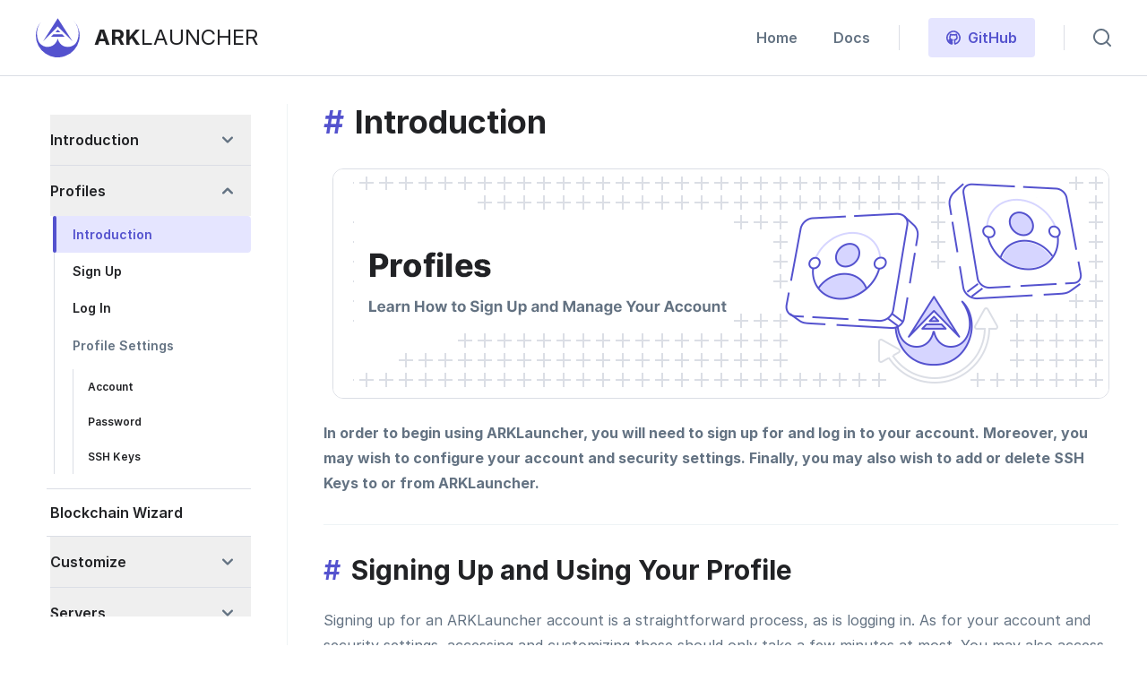

--- FILE ---
content_type: text/html; charset=UTF-8
request_url: https://arklauncher.io/docs/profiles/introduction
body_size: 10002
content:
<!DOCTYPE html>
<html lang="en" class="theme-launcher">
    <head>
    <meta charset="utf-8">
    <meta name="viewport" content="width=device-width, initial-scale=1.0">    <!-- CSRF Token -->
    <meta name="csrf-token" content="W6iQrFaul4vYoQykDWodmH5Ev8zuWmTCADIuC3KK">    <title>Profiles - Introduction | ARKLauncher</title>    <!-- Favicon -->
            <link rel="apple-touch-icon" sizes="180x180" href="/favicons/launcher/apple-touch-icon.png">
            <link rel="icon" type="image/png" sizes="32x32" href="/favicons/launcher/favicon-32x32.png">
            <link rel="icon" type="image/png" sizes="16x16" href="/favicons/launcher/favicon-16x16.png">
            <link rel="manifest" href="/favicons/launcher/site.webmanifest">
            <link rel="mask-icon" href="/favicons/launcher/safari-pinned-tab.svg" color="#5452ce">
            <meta name="msapplication-TileColor" content="#5452ce">
            <meta name="theme-color" content="#5452ce">    <!-- Meta --->
    <meta name="description" content="Find all of the guides, samples, and references you need to use ARKLauncher." /><meta property="og:title" content="Profiles - Introduction | ARKLauncher" />
<meta property="og:description" content="Find all of the guides, samples, and references you need to use ARKLauncher." />    <meta property="og:image" content="https://arklauncher.io/images/launcher/metadata/landing.png" />    <!-- Fonts -->
    <link rel="preconnect" href="https://rsms.me/inter/inter.css" crossorigin />
<link rel="preload" as="style" href="https://rsms.me/inter/inter.css" />
<link rel="stylesheet" href="https://rsms.me/inter/inter.css" media="print" onload="this.media='all'" />
<noscript><link rel="stylesheet" href="https://rsms.me/inter/inter.css" /></noscript>    <!-- Meta --->
                <meta property="og:url" content="https://arklauncher.io/docs/profiles/introduction" />
        <meta property="og:type" content="website" />        <!-- Fonts -->
        <link rel="preconnect" href="https://fonts.googleapis.com">
        <link rel="preconnect" href="https://fonts.gstatic.com" crossorigin>
        <link href="https://fonts.googleapis.com/css2?family=JetBrains+Mono&display=swap" rel="stylesheet">        <link rel="preload" as="style" href="https://arklauncher.io/build/assets/app-2XPWgNwk.css" /><link rel="modulepreload" href="https://arklauncher.io/build/assets/app-8Wf17hI0.js" /><link rel="stylesheet" href="https://arklauncher.io/build/assets/app-2XPWgNwk.css" data-navigate-track="reload" /><script type="module" src="https://arklauncher.io/build/assets/app-8Wf17hI0.js" data-navigate-track="reload"></script>        <!-- Livewire Styles --><style >[wire\:loading][wire\:loading], [wire\:loading\.delay][wire\:loading\.delay], [wire\:loading\.inline-block][wire\:loading\.inline-block], [wire\:loading\.inline][wire\:loading\.inline], [wire\:loading\.block][wire\:loading\.block], [wire\:loading\.flex][wire\:loading\.flex], [wire\:loading\.table][wire\:loading\.table], [wire\:loading\.grid][wire\:loading\.grid], [wire\:loading\.inline-flex][wire\:loading\.inline-flex] {display: none;}[wire\:loading\.delay\.none][wire\:loading\.delay\.none], [wire\:loading\.delay\.shortest][wire\:loading\.delay\.shortest], [wire\:loading\.delay\.shorter][wire\:loading\.delay\.shorter], [wire\:loading\.delay\.short][wire\:loading\.delay\.short], [wire\:loading\.delay\.default][wire\:loading\.delay\.default], [wire\:loading\.delay\.long][wire\:loading\.delay\.long], [wire\:loading\.delay\.longer][wire\:loading\.delay\.longer], [wire\:loading\.delay\.longest][wire\:loading\.delay\.longest] {display: none;}[wire\:offline][wire\:offline] {display: none;}[wire\:dirty]:not(textarea):not(input):not(select) {display: none;}:root {--livewire-progress-bar-color: #2299dd;}[x-cloak] {display: none !important;}[wire\:cloak] {display: none !important;}</style>
        <script src="/livewire/livewire.min.js?id=df3a17f2"   data-csrf="W6iQrFaul4vYoQykDWodmH5Ev8zuWmTCADIuC3KK" data-update-uri="/livewire/update" data-navigate-once="true"></script>    <!-- Styles -->
    <link rel="preload" as="style" href="https://arklauncher.io/build/assets/app-2XPWgNwk.css" /><link rel="stylesheet" href="https://arklauncher.io/build/assets/app-2XPWgNwk.css" data-navigate-track="reload" />    <!-- Livewire Styles --><style >[wire\:loading][wire\:loading], [wire\:loading\.delay][wire\:loading\.delay], [wire\:loading\.inline-block][wire\:loading\.inline-block], [wire\:loading\.inline][wire\:loading\.inline], [wire\:loading\.block][wire\:loading\.block], [wire\:loading\.flex][wire\:loading\.flex], [wire\:loading\.table][wire\:loading\.table], [wire\:loading\.grid][wire\:loading\.grid], [wire\:loading\.inline-flex][wire\:loading\.inline-flex] {display: none;}[wire\:loading\.delay\.none][wire\:loading\.delay\.none], [wire\:loading\.delay\.shortest][wire\:loading\.delay\.shortest], [wire\:loading\.delay\.shorter][wire\:loading\.delay\.shorter], [wire\:loading\.delay\.short][wire\:loading\.delay\.short], [wire\:loading\.delay\.default][wire\:loading\.delay\.default], [wire\:loading\.delay\.long][wire\:loading\.delay\.long], [wire\:loading\.delay\.longer][wire\:loading\.delay\.longer], [wire\:loading\.delay\.longest][wire\:loading\.delay\.longest] {display: none;}[wire\:offline][wire\:offline] {display: none;}[wire\:dirty]:not(textarea):not(input):not(select) {display: none;}:root {--livewire-progress-bar-color: #2299dd;}[x-cloak] {display: none !important;}[wire\:cloak] {display: none !important;}</style>    </head>

    <body >
    <div
        id="app"
        class="flex flex-col antialiased bg-white"
    >
        <header
            x-data="Navbar.dropdown({
            inverted: false,
            invertOnScroll: false,
        })"
    >
    <div
        x-show="openDropdown !== null || open"
        class="overflow-y-auto fixed inset-0 z-30 opacity-75 bg-theme-secondary-900 lg:hidden"
        @click="openDropdown = null; open = false;"
        x-cloak
    ></div>    <div class="h-21"></div>    <nav
        aria-label="Primary Navigation"
        x-ref="nav"
        class="fixed top-0 z-30 w-full dark:bg-theme-secondary-900 dark:border-theme-secondary-800 transition duration-400 border-b bg-white border-theme-secondary-300"
        dusk="navigation-bar"
    >
        <div class="relative z-10 navbar-container border-theme-secondary-300">
            <div class="flex relative justify-between h-21">
                <div class="flex flex-shrink-0 items-center">
    <a class="flex items-center rounded" href="https://arklauncher.io" dusk="navigation-logo-link">
                    <span class="flex relative items-center">
                    <div class="relative">
                        <svg wire:key="ITKvaWVn" class="fill-current h-11 text-theme-primary-600 transition duration-400" viewBox="0 0 75 68" fill="none" xmlns="http://www.w3.org/2000/svg"><path d="M0 30.582A37.11 37.11 0 0 1 8.325 7.111c.045-.055.086 0 .043.06A35.212 35.212 0 0 0 4.1 39.178c2.203 6.13 9.176 10.87 15.663 10.87 13.86 0 17.737-13.465 17.737-15.398 0 3.569 4.221 15.398 16.976 15.398 5.757 0 13.758-3.114 16.607-11.835A35.214 35.214 0 0 0 65.322 5.6c-.02-.026.013-.053.037-.027A37.483 37.483 0 0 1 73.71 21.43a37.519 37.519 0 0 1 .04 17.927 37.483 37.483 0 0 1-8.284 15.893 37.408 37.408 0 0 1-14.707 10.22 37.358 37.358 0 0 1-34.519-4.108A37.446 37.446 0 0 1 4.333 47.977 37.509 37.509 0 0 1 0 30.582zM37.47 14.69 12.25 40.482 37.47.592l25.275 39.89L37.47 14.69zM25.745 32.5l4.258-4.426h14.989l4.258 4.427H25.745zm7.412-7.595 4.369-4.48 4.368 4.48h-8.737z" fill="currentColor"/></svg>
                    </div>                    <span class="hidden ml-4 text-theme-secondary-900 transition sm:text-2xl md:block duration-400">
                        <span class="font-bold">ARK</span><span class="uppercase">Launcher</span>
                    </span>
                </span>
            </a>
</div>                <div class="flex justify-end items-center h-full">
                    <div class="flex flex-1 justify-end items-center h-full">
                                                    <div class="hidden items-center h-full lg:ml-6 lg:flex">
                                                    <a
                                            href="https://arklauncher.io"
                                                            class="inline-flex items-center px-1 pt-px font-semibold leading-5 border-b-2 space-x-2 focus:outline-none transition duration-150 ease-in-out h-full focus-visible:rounded text-theme-secondary-700 hover:text-theme-secondary-800 dark:text-theme-secondary-500 dark:hover:text-theme-secondary-400 border-transparent hover:border-theme-secondary-300"
                    @click="openDropdown = null;"
                    dusk='navbar-home'
                >                    <span>Home</span>
                </a>
                                                                <a
                                            href="https://arklauncher.io/docs"
                                                            class="inline-flex items-center px-1 pt-px font-semibold leading-5 border-b-2 space-x-2 focus:outline-none transition duration-150 ease-in-out h-full focus-visible:rounded ml-8 text-theme-secondary-700 hover:text-theme-secondary-800 dark:text-theme-secondary-500 dark:hover:text-theme-secondary-400 border-transparent hover:border-theme-secondary-300"
                    @click="openDropdown = null;"
                    dusk='navbar-docs'
                >                    <span>Docs</span>
                </a>
                        </div>    <div class="hidden lg:flex">
        <div class="flex py-4 px-8 w-full sm:hidden">
                    <a
                        href="https://github.com/ArkEcosystem/arklauncher"
                        target="_blank"
                        rel="noopener"
                        class="bg-theme-primary-100 text-theme-primary-600 hover:bg-theme-primary-700 hover:text-white button-secondary w-full sm:w-auto"
                    >
                        <span class="flex justify-center items-center space-x-2">
                                                            <span><svg wire:key="c39NlNbs" class="fill-current w-4 h-4" xmlns="http://www.w3.org/2000/svg" viewBox="0 0 20 20"><path fill="none" stroke="currentColor" stroke-width="2" stroke-linecap="round" stroke-linejoin="round" d="M12 18.4c0 .2.2.4.4.4h.1c4.8-1.4 7.5-6.3 6.1-11.1C17.2 2.9 12.3.2 7.5 1.6S0 7.9 1.4 12.7c.9 3 3.2 5.3 6.1 6.1.2.1.4-.1.5-.3v-2c-1.1.3-2.3-.3-2.8-1.4-.2-.7-.6-1.3-1.1-1.8 2.3.6 2.3 2 3.9 1.3 0-.5.2-1 .5-1.5-1.7-.1-3.6-.4-3.6-3.4 0-.8.3-1.5.8-2.1-.2-.7-.2-1.4.1-2.1 0 0 .7-.2 2.2.8 1.3-.4 2.7-.4 4 0 1.5-1 2.2-.8 2.2-.8.3.7.3 1.4.1 2.1.5.6.7 1.3.7 2.1 0 3-1.9 3.3-3.6 3.5.4.5.6 1.2.5 1.9l.1 3.3z"/></svg></span>                                                            <span>GitHub</span>
                                                    </span>
                    </a>
                </div>
    </div>
                                            </div>                                            <span class="hidden pr-8 border-l ml-7 h-7 transition duration-400 border-theme-secondary-300 dark:border-theme-secondary-800 lg:block"></span>                    <div class="flex inset-y-0 right-0 items-center">
                                                    <div class="flex items-center lg:hidden">
    <button
        @click="open = !open"
        aria-label="Navigation"
        class="inline-flex relative justify-center items-center py-2 px-3 h-11 rounded-md transition ease-in-out md:px-5 duration-400 hover:bg-theme-primary-400 hover:text-white text-theme-secondary-900"
    >
        <span :class="{ 'hidden': open, 'inline-flex': !open }">
            <svg wire:key="C4OB0tfB" class="fill-current w-5 h-5" xmlns="http://www.w3.org/2000/svg" viewBox="0 0 20 20" xml:space="preserve"><path d="M1 15.5h18M1 10h18M1 4.5h18" fill="none" stroke="currentColor" stroke-width="2" stroke-linecap="round" stroke-linejoin="round"/></svg>        </span>        <span :class="{ 'hidden': !open, 'inline-flex': open }" x-cloak>
            <svg wire:key="RhYZzAHd" class="fill-current w-5 h-5" xmlns="http://www.w3.org/2000/svg" viewBox="0 0 20 20" xml:space="preserve"><path d="M1 15.5h18M1 10h9M1 4.5h14.3" fill="none" stroke="currentColor" stroke-width="2" stroke-linecap="round" stroke-linejoin="round"/></svg>        </span>
    </button>            <span class="block pr-6 md:pr-8 ml-3 h-7 border-l transition duration-400 border-theme-secondary-300 dark:border-theme-secondary-800 "></span>
    </div>                                                    <div class="hidden sm:block">
                    <a
                        href="https://github.com/ArkEcosystem/arklauncher"
                        target="_blank"
                        rel="noopener"
                        class="bg-theme-primary-100 text-theme-primary-600 hover:bg-theme-primary-700 hover:text-white button-generic"
                    >
                        <span class="flex items-center">
                                                            <span class="mr-2"><svg wire:key="6B0hP5Xk" class="fill-current w-4 h-4" xmlns="http://www.w3.org/2000/svg" viewBox="0 0 20 20"><path fill="none" stroke="currentColor" stroke-width="2" stroke-linecap="round" stroke-linejoin="round" d="M12 18.4c0 .2.2.4.4.4h.1c4.8-1.4 7.5-6.3 6.1-11.1C17.2 2.9 12.3.2 7.5 1.6S0 7.9 1.4 12.7c.9 3 3.2 5.3 6.1 6.1.2.1.4-.1.5-.3v-2c-1.1.3-2.3-.3-2.8-1.4-.2-.7-.6-1.3-1.1-1.8 2.3.6 2.3 2 3.9 1.3 0-.5.2-1 .5-1.5-1.7-.1-3.6-.4-3.6-3.4 0-.8.3-1.5.8-2.1-.2-.7-.2-1.4.1-2.1 0 0 .7-.2 2.2.8 1.3-.4 2.7-.4 4 0 1.5-1 2.2-.8 2.2-.8.3.7.3 1.4.1 2.1.5.6.7 1.3.7 2.1 0 3-1.9 3.3-3.6 3.5.4.5.6 1.2.5 1.9l.1 3.3z"/></svg></span>                                                            <span>GitHub</span>
                                                    </span>                    </a>
                </div>                                    <div wire:snapshot="{&quot;data&quot;:{&quot;term&quot;:null},&quot;memo&quot;:{&quot;id&quot;:&quot;2IdK81XalUNQiZYKHWpn&quot;,&quot;name&quot;:&quot;navbar-search&quot;,&quot;path&quot;:&quot;docs\/profiles\/introduction&quot;,&quot;method&quot;:&quot;GET&quot;,&quot;children&quot;:[],&quot;scripts&quot;:[],&quot;assets&quot;:[],&quot;errors&quot;:[],&quot;locale&quot;:&quot;en&quot;},&quot;checksum&quot;:&quot;277bb3102833171b1e340525f134b220fc1a9f41b2451df323b3ae1044581a25&quot;}" wire:effects="[]" wire:id="2IdK81XalUNQiZYKHWpn" class="flex items-center">    <div
        x-data="{
            showSearch: false,
            toggleSearch() {
                this.showSearch = !this.showSearch;
                this.$nextTick(() => this.$refs['navbar-search'].focus())
            }
        }"
    >
        <div class="flex items-center">
            <div class="hidden pr-6 ml-3 h-7 border-l sm:block sm:ml-6 md:pr-8 md:ml-8 border-theme-secondary-300"></div>            <div
                @click="toggleSearch()"
                class="flex justify-center items-center h-10 cursor-pointer text-theme-secondary-700 transition-default hover:text-theme-secondary-900"
            >
                <svg wire:key="kqAI1K2I" class="fill-current w-5 h-5 flex-shrink-0" xmlns="http://www.w3.org/2000/svg" viewBox="0 0 20 20"><g fill="none" stroke="currentColor" stroke-width="2" stroke-linecap="round" stroke-linejoin="round"><path d="M12.1 16.4c4.1-1.7 6-6.5 4.3-10.5C14.7 1.8 9.9 0 5.9 1.6s-6 6.5-4.3 10.5h0c1.8 4.1 6.4 6 10.5 4.3h0zM14.7 14.7L19 19"/></g></svg>            </div>
        </div>        <div
            x-show="showSearch"
            class="absolute top-0 right-0 mt-5 mb-1 w-full max-w-xl"
            @click.outside="toggleSearch()"
            x-cloak
        >
            <div class="flex items-center space-x-6 bg-white shadow-lg p-8 rounded-lg">
                <div class="w-full">
                    <input
                        x-ref="navbar-search"
                        type="text"
                        placeholder="Search..."
                        class="w-full"
                        wire:model.live.debounce.300ms="term"
                        wire:keydown.enter="viewAll"
                    />
                </div>                <div class="text-theme-primary-300">
                    <svg wire:key="r6LVUoqH" class="fill-current w-5 h-5 flex-shrink-0" xmlns="http://www.w3.org/2000/svg" viewBox="0 0 20 20"><g fill="none" stroke="currentColor" stroke-width="2" stroke-linecap="round" stroke-linejoin="round"><path d="M12.1 16.4c4.1-1.7 6-6.5 4.3-10.5C14.7 1.8 9.9 0 5.9 1.6s-6 6.5-4.3 10.5h0c1.8 4.1 6.4 6 10.5 4.3h0zM14.7 14.7L19 19"/></g></svg>                </div>
            </div>            <!--[if BLOCK]><![endif]--><!--[if ENDBLOCK]><![endif]-->
        </div>
    </div>
</div>
                                            </div>
                </div>                            </div>
        </div>                    <div
    class="border-t-2 w-full pointer-events-none fixed bottom-0 top-21 lg:hidden border-theme-secondary-200"
    :class="{
        block: open,
        hidden: !open,
    }"
    x-cloak
>
    <div class="overflow-y-auto pt-2 pb-4 max-h-full pointer-events-auto bg-white rounded-b-lg">                                    <div class="flex">
    <div class="w-1 -mr-1 z-10"></div>    <a
                    href="https://arklauncher.io"
                class="flex items-center block font-semibold pl-8 py-4 space-x-2 rounded-r w-full group transition-default text-theme-secondary-900 hover:text-theme-secondary-900 dark:text-theme-secondary-200 dark:hover:text-theme-secondary-200"
        dusk='navbar-item-home'
                x-on:click="() => {
                        closeDropdown();
                        openDropdown = null;
                    }"
    >        <span>Home</span>            </a>
</div>                                                <div class="flex">
    <div class="w-1 -mr-1 z-10"></div>    <a
                    href="https://arklauncher.io/docs"
                class="flex items-center block font-semibold pl-8 py-4 space-x-2 rounded-r w-full group transition-default text-theme-secondary-900 hover:text-theme-secondary-900 dark:text-theme-secondary-200 dark:hover:text-theme-secondary-200"
        dusk='navbar-item-docs'
                x-on:click="() => {
                        closeDropdown();
                        openDropdown = null;
                    }"
    >        <span>Docs</span>            </a>
</div>                    
        <div class="flex py-4 px-8 w-full sm:hidden">
                    <a
                        href="https://github.com/ArkEcosystem/arklauncher"
                        target="_blank"
                        rel="noopener"
                        class="bg-theme-primary-100 text-theme-primary-600 hover:bg-theme-primary-700 hover:text-white button-secondary w-full sm:w-auto"
                    >
                        <span class="flex justify-center items-center space-x-2">
                                                            <span><svg wire:key="c39NlNbs" class="fill-current w-4 h-4" xmlns="http://www.w3.org/2000/svg" viewBox="0 0 20 20"><path fill="none" stroke="currentColor" stroke-width="2" stroke-linecap="round" stroke-linejoin="round" d="M12 18.4c0 .2.2.4.4.4h.1c4.8-1.4 7.5-6.3 6.1-11.1C17.2 2.9 12.3.2 7.5 1.6S0 7.9 1.4 12.7c.9 3 3.2 5.3 6.1 6.1.2.1.4-.1.5-.3v-2c-1.1.3-2.3-.3-2.8-1.4-.2-.7-.6-1.3-1.1-1.8 2.3.6 2.3 2 3.9 1.3 0-.5.2-1 .5-1.5-1.7-.1-3.6-.4-3.6-3.4 0-.8.3-1.5.8-2.1-.2-.7-.2-1.4.1-2.1 0 0 .7-.2 2.2.8 1.3-.4 2.7-.4 4 0 1.5-1 2.2-.8 2.2-.8.3.7.3 1.4.1 2.1.5.6.7 1.3.7 2.1 0 3-1.9 3.3-3.6 3.5.4.5.6 1.2.5 1.9l.1 3.3z"/></svg></span>                                                            <span>GitHub</span>
                                                    </span>
                    </a>
                </div>
    </div>
</div>
            </nav>
</header>                    <main class="container flex flex-col flex-1 w-full mx-auto sm:max-w-full">
    <div class="w-full bg-white dark:bg-theme-secondary-900 h-full">
        <div >
    <div class="py-8 w-full content-container flex-col pb-8 pt-8 md:pt-8">
        <div class="flex lg:divide-x divide-theme-secondary-200 pb-8">
        <aside class="hidden flex-shrink-0 lg:block">
            <div class="overflow-y-auto sticky top-32 pr-10 w-72 h-sidebar custom-scroll">                <div
    class="flex flex-col min-w-0 sidebar-group"
    x-data="{ open: false }"
    :class="{ 'last:pb-4': ! open }"
    x-cloak
>
    <button
        type="button"
        class="flex items-center justify-between lg:pr-5 py-4 border-theme-secondary-300 group"
        @click.prevent="open = ! open"
    >
        <h2 class="mb-0 text-base font-semibold text-left accordion-heading text-theme-secondary-900 group-hover:text-theme-primary-600">
            Introduction
        </h2>        <span x-show="open">
            <svg wire:key="3JGF433n" class="fill-current w-3 h-3 text-theme-secondary-700 group-hover:text-theme-primary-600" xmlns="http://www.w3.org/2000/svg" viewBox="0 0 10 10"><path fill="none" stroke="currentColor" stroke-width="2" stroke-linecap="round" stroke-linejoin="round" d="M1 6.975l3.8-3.8c.1-.1.3-.1.4 0l3.8 3.8"/></svg>        </span>        <span x-show="! open">
            <svg wire:key="SyRRuZ1K" class="fill-current w-3 h-3 text-theme-secondary-700 group-hover:text-theme-primary-600" xmlns="http://www.w3.org/2000/svg" viewBox="0 0 10 10"><path fill="none" stroke="currentColor" stroke-width="2" stroke-linecap="round" stroke-linejoin="round" d="M9 3.1L5.2 6.9c-.1.1-.3.1-.4 0L1 3.1"/></svg>        </span>
    </button>    <div x-show="open" class="pb-4 ml-1">
        <div class="relative pr-0 -mr-5 border-l lg:mx-0 sidebar-link border-theme-secondary-300">
            <div class="absolute h-full -left-2.5px z-10 border-l-4 rounded-lg border-transparent"></div>            <a
                href="/docs/intro"
                class="flex items-center block font-semibold pl-5 py-3 lg:rounded-r w-full text-sm lg:w-58 leading-tight text-theme-secondary-900 hover:text-theme-primary-600"
            >
                Welcome
            </a>
        </div>
    </div>
</div><div
    class="flex flex-col min-w-0 sidebar-group"
    x-data="{ open: true }"
    :class="{ 'last:pb-4': ! open }"
    x-cloak
>
    <button
        type="button"
        class="flex items-center justify-between lg:pr-5 py-4 border-theme-secondary-300 group border-t"
        @click.prevent="open = ! open"
    >
        <h2 class="mb-0 text-base font-semibold text-left accordion-heading text-theme-secondary-900 group-hover:text-theme-primary-600">
            Profiles
        </h2>        <span x-show="open">
            <svg wire:key="zubSj7Q2" class="fill-current w-3 h-3 text-theme-secondary-700 group-hover:text-theme-primary-600" xmlns="http://www.w3.org/2000/svg" viewBox="0 0 10 10"><path fill="none" stroke="currentColor" stroke-width="2" stroke-linecap="round" stroke-linejoin="round" d="M1 6.975l3.8-3.8c.1-.1.3-.1.4 0l3.8 3.8"/></svg>        </span>        <span x-show="! open">
            <svg wire:key="okNNEchd" class="fill-current w-3 h-3 text-theme-secondary-700 group-hover:text-theme-primary-600" xmlns="http://www.w3.org/2000/svg" viewBox="0 0 10 10"><path fill="none" stroke="currentColor" stroke-width="2" stroke-linecap="round" stroke-linejoin="round" d="M9 3.1L5.2 6.9c-.1.1-.3.1-.4 0L1 3.1"/></svg>        </span>
    </button>    <div x-show="open" class="pb-4 ml-1">
        <div class="relative pr-0 -mr-5 border-l lg:mx-0 sidebar-link border-theme-secondary-300">
            <div class="absolute h-full -left-2.5px z-10 border-l-4 rounded-lg border-theme-primary-600"></div>            <a
                href="/docs/profiles/introduction"
                class="flex items-center block font-semibold pl-5 py-3 lg:rounded-r w-full text-sm lg:w-58 leading-tight text-theme-primary-600 bg-theme-primary-100"
            >
                Introduction
            </a>
        </div>
        <div class="relative pr-0 -mr-5 border-l lg:mx-0 sidebar-link border-theme-secondary-300">
            <div class="absolute h-full -left-2.5px z-10 border-l-4 rounded-lg border-transparent"></div>            <a
                href="/docs/profiles/sign-up"
                class="flex items-center block font-semibold pl-5 py-3 lg:rounded-r w-full text-sm lg:w-58 leading-tight text-theme-secondary-900 hover:text-theme-primary-600"
            >
                Sign Up
            </a>
        </div>
        <div class="relative pr-0 -mr-5 border-l lg:mx-0 sidebar-link border-theme-secondary-300">
            <div class="absolute h-full -left-2.5px z-10 border-l-4 rounded-lg border-transparent"></div>            <a
                href="/docs/profiles/log-in"
                class="flex items-center block font-semibold pl-5 py-3 lg:rounded-r w-full text-sm lg:w-58 leading-tight text-theme-secondary-900 hover:text-theme-primary-600"
            >
                Log In
            </a>
        </div>
        <div class="flex pr-0 ml-5 -mr-5 border-l lg:mx-0 border-theme-secondary-300">
            <div class="flex-1">
                <div class="flex justify-between items-center py-3 pl-5 space-x-3 w-full text-left">
                    <span class="text-sm font-semibold text-theme-secondary-700">
                        Profile Settings
                    </span>
                </div>                <div class="mx-5 mt-1 border-l border-theme-secondary-300">
                                            <div class="relative">                            <a
                                href="/docs/profiles/settings/account"
                                class="flex items-center text-xs font-semibold pl-4 py-3 lg:rounded-r w-full leading-tight text-theme-secondary-900 hover:text-theme-primary-600"
                            >
                                Account
                            </a>
                        </div>
                                            <div class="relative">                            <a
                                href="/docs/profiles/settings/password"
                                class="flex items-center text-xs font-semibold pl-4 py-3 lg:rounded-r w-full leading-tight text-theme-secondary-900 hover:text-theme-primary-600"
                            >
                                Password
                            </a>
                        </div>
                                            <div class="relative">                            <a
                                href="/docs/profiles/settings/ssh-keys"
                                class="flex items-center text-xs font-semibold pl-4 py-3 lg:rounded-r w-full leading-tight text-theme-secondary-900 hover:text-theme-primary-600"
                            >
                                SSH Keys
                            </a>
                        </div>
                                    </div>
            </div>
        </div>
    </div>
</div><div class="sidebar-link">
        <div class="w-1 -mr-1 z-10"></div>        <div class="w-full lg:h-auto h-13">
                            <div class="flex">
                    <hr class="w-full border-none bg-theme-secondary-300 text-theme-secondary-300 dark:bg-theme-secondary-800 h-px mx-8 lg:ml-5 lg:mr-0" />
                </div>            <div class="lg:rounded-r w-full pl-8 lg:pl-6 text-theme-secondary-900 hover:text-theme-primary-600">
                <a
                    href="/docs/wizard/wizard"
                    class="block flex items-center py-4 w-full font-semibold leading-tight lg:w-58"
                >
                    Blockchain Wizard
                </a>
            </div>                            <div class="flex">
                    <hr class="w-full border-none bg-theme-secondary-300 text-theme-secondary-300 dark:bg-theme-secondary-800 h-px sidebar-link-divider mx-8 lg:ml-5 lg:mr-0" />
                </div>
                    </div>
    </div><div
    class="flex flex-col min-w-0 sidebar-group"
    x-data="{ open: false }"
    :class="{ 'last:pb-4': ! open }"
    x-cloak
>
    <button
        type="button"
        class="flex items-center justify-between lg:pr-5 py-4 border-theme-secondary-300 group border-t"
        @click.prevent="open = ! open"
    >
        <h2 class="mb-0 text-base font-semibold text-left accordion-heading text-theme-secondary-900 group-hover:text-theme-primary-600">
            Customize
        </h2>        <span x-show="open">
            <svg wire:key="6K2KnhAn" class="fill-current w-3 h-3 text-theme-secondary-700 group-hover:text-theme-primary-600" xmlns="http://www.w3.org/2000/svg" viewBox="0 0 10 10"><path fill="none" stroke="currentColor" stroke-width="2" stroke-linecap="round" stroke-linejoin="round" d="M1 6.975l3.8-3.8c.1-.1.3-.1.4 0l3.8 3.8"/></svg>        </span>        <span x-show="! open">
            <svg wire:key="giLkH4SP" class="fill-current w-3 h-3 text-theme-secondary-700 group-hover:text-theme-primary-600" xmlns="http://www.w3.org/2000/svg" viewBox="0 0 10 10"><path fill="none" stroke="currentColor" stroke-width="2" stroke-linecap="round" stroke-linejoin="round" d="M9 3.1L5.2 6.9c-.1.1-.3.1-.4 0L1 3.1"/></svg>        </span>
    </button>    <div x-show="open" class="pb-4 ml-1">
        <div class="relative pr-0 -mr-5 border-l lg:mx-0 sidebar-link border-theme-secondary-300">
            <div class="absolute h-full -left-2.5px z-10 border-l-4 rounded-lg border-transparent"></div>            <a
                href="/docs/customize/customize"
                class="flex items-center block font-semibold pl-5 py-3 lg:rounded-r w-full text-sm lg:w-58 leading-tight text-theme-secondary-900 hover:text-theme-primary-600"
            >
                Customize Your Blockchain
            </a>
        </div>
    </div>
</div><div
    class="flex flex-col min-w-0 sidebar-group"
    x-data="{ open: false }"
    :class="{ 'last:pb-4': ! open }"
    x-cloak
>
    <button
        type="button"
        class="flex items-center justify-between lg:pr-5 py-4 border-theme-secondary-300 group border-t"
        @click.prevent="open = ! open"
    >
        <h2 class="mb-0 text-base font-semibold text-left accordion-heading text-theme-secondary-900 group-hover:text-theme-primary-600">
            Servers
        </h2>        <span x-show="open">
            <svg wire:key="1EADsr5Z" class="fill-current w-3 h-3 text-theme-secondary-700 group-hover:text-theme-primary-600" xmlns="http://www.w3.org/2000/svg" viewBox="0 0 10 10"><path fill="none" stroke="currentColor" stroke-width="2" stroke-linecap="round" stroke-linejoin="round" d="M1 6.975l3.8-3.8c.1-.1.3-.1.4 0l3.8 3.8"/></svg>        </span>        <span x-show="! open">
            <svg wire:key="FhONeyTz" class="fill-current w-3 h-3 text-theme-secondary-700 group-hover:text-theme-primary-600" xmlns="http://www.w3.org/2000/svg" viewBox="0 0 10 10"><path fill="none" stroke="currentColor" stroke-width="2" stroke-linecap="round" stroke-linejoin="round" d="M9 3.1L5.2 6.9c-.1.1-.3.1-.4 0L1 3.1"/></svg>        </span>
    </button>    <div x-show="open" class="pb-4 ml-1">
        <div class="relative pr-0 -mr-5 border-l lg:mx-0 sidebar-link border-theme-secondary-300">
            <div class="absolute h-full -left-2.5px z-10 border-l-4 rounded-lg border-transparent"></div>            <a
                href="/docs/servers/providers"
                class="flex items-center block font-semibold pl-5 py-3 lg:rounded-r w-full text-sm lg:w-58 leading-tight text-theme-secondary-900 hover:text-theme-primary-600"
            >
                Providers
            </a>
        </div>
        <div class="relative pr-0 -mr-5 border-l lg:mx-0 sidebar-link border-theme-secondary-300">
            <div class="absolute h-full -left-2.5px z-10 border-l-4 rounded-lg border-transparent"></div>            <a
                href="/docs/servers/configuration"
                class="flex items-center block font-semibold pl-5 py-3 lg:rounded-r w-full text-sm lg:w-58 leading-tight text-theme-secondary-900 hover:text-theme-primary-600"
            >
                Configuration
            </a>
        </div>
        <div class="relative pr-0 -mr-5 border-l lg:mx-0 sidebar-link border-theme-secondary-300">
            <div class="absolute h-full -left-2.5px z-10 border-l-4 rounded-lg border-transparent"></div>            <a
                href="/docs/servers/ssh"
                class="flex items-center block font-semibold pl-5 py-3 lg:rounded-r w-full text-sm lg:w-58 leading-tight text-theme-secondary-900 hover:text-theme-primary-600"
            >
                SSH Keys
            </a>
        </div>
    </div>
</div><div
    class="flex flex-col min-w-0 sidebar-group"
    x-data="{ open: false }"
    :class="{ 'last:pb-4': ! open }"
    x-cloak
>
    <button
        type="button"
        class="flex items-center justify-between lg:pr-5 py-4 border-theme-secondary-300 group border-t"
        @click.prevent="open = ! open"
    >
        <h2 class="mb-0 text-base font-semibold text-left accordion-heading text-theme-secondary-900 group-hover:text-theme-primary-600">
            Team
        </h2>        <span x-show="open">
            <svg wire:key="Dui78hWq" class="fill-current w-3 h-3 text-theme-secondary-700 group-hover:text-theme-primary-600" xmlns="http://www.w3.org/2000/svg" viewBox="0 0 10 10"><path fill="none" stroke="currentColor" stroke-width="2" stroke-linecap="round" stroke-linejoin="round" d="M1 6.975l3.8-3.8c.1-.1.3-.1.4 0l3.8 3.8"/></svg>        </span>        <span x-show="! open">
            <svg wire:key="9BmaXiLt" class="fill-current w-3 h-3 text-theme-secondary-700 group-hover:text-theme-primary-600" xmlns="http://www.w3.org/2000/svg" viewBox="0 0 10 10"><path fill="none" stroke="currentColor" stroke-width="2" stroke-linecap="round" stroke-linejoin="round" d="M9 3.1L5.2 6.9c-.1.1-.3.1-.4 0L1 3.1"/></svg>        </span>
    </button>    <div x-show="open" class="pb-4 ml-1">
        <div class="relative pr-0 -mr-5 border-l lg:mx-0 sidebar-link border-theme-secondary-300">
            <div class="absolute h-full -left-2.5px z-10 border-l-4 rounded-lg border-transparent"></div>            <a
                href="/docs/team/invite"
                class="flex items-center block font-semibold pl-5 py-3 lg:rounded-r w-full text-sm lg:w-58 leading-tight text-theme-secondary-900 hover:text-theme-primary-600"
            >
                Invite Your Team
            </a>
        </div>
    </div>
</div><div
    class="flex flex-col min-w-0 sidebar-group"
    x-data="{ open: false }"
    :class="{ 'last:pb-4': ! open }"
    x-cloak
>
    <button
        type="button"
        class="flex items-center justify-between lg:pr-5 py-4 border-theme-secondary-300 group border-t"
        @click.prevent="open = ! open"
    >
        <h2 class="mb-0 text-base font-semibold text-left accordion-heading text-theme-secondary-900 group-hover:text-theme-primary-600">
            Launch
        </h2>        <span x-show="open">
            <svg wire:key="admifvAd" class="fill-current w-3 h-3 text-theme-secondary-700 group-hover:text-theme-primary-600" xmlns="http://www.w3.org/2000/svg" viewBox="0 0 10 10"><path fill="none" stroke="currentColor" stroke-width="2" stroke-linecap="round" stroke-linejoin="round" d="M1 6.975l3.8-3.8c.1-.1.3-.1.4 0l3.8 3.8"/></svg>        </span>        <span x-show="! open">
            <svg wire:key="8dpPQ5EY" class="fill-current w-3 h-3 text-theme-secondary-700 group-hover:text-theme-primary-600" xmlns="http://www.w3.org/2000/svg" viewBox="0 0 10 10"><path fill="none" stroke="currentColor" stroke-width="2" stroke-linecap="round" stroke-linejoin="round" d="M9 3.1L5.2 6.9c-.1.1-.3.1-.4 0L1 3.1"/></svg>        </span>
    </button>    <div x-show="open" class="pb-4 ml-1">
        <div class="relative pr-0 -mr-5 border-l lg:mx-0 sidebar-link border-theme-secondary-300">
            <div class="absolute h-full -left-2.5px z-10 border-l-4 rounded-lg border-transparent"></div>            <a
                href="/docs/launch/deploy"
                class="flex items-center block font-semibold pl-5 py-3 lg:rounded-r w-full text-sm lg:w-58 leading-tight text-theme-secondary-900 hover:text-theme-primary-600"
            >
                Deploy Your Blockchain
            </a>
        </div>
    </div>
</div><div
    class="flex flex-col min-w-0 sidebar-group"
    x-data="{ open: false }"
    :class="{ 'last:pb-4': ! open }"
    x-cloak
>
    <button
        type="button"
        class="flex items-center justify-between lg:pr-5 py-4 border-theme-secondary-300 group border-t"
        @click.prevent="open = ! open"
    >
        <h2 class="mb-0 text-base font-semibold text-left accordion-heading text-theme-secondary-900 group-hover:text-theme-primary-600">
            Resources
        </h2>        <span x-show="open">
            <svg wire:key="GwlgvSHv" class="fill-current w-3 h-3 text-theme-secondary-700 group-hover:text-theme-primary-600" xmlns="http://www.w3.org/2000/svg" viewBox="0 0 10 10"><path fill="none" stroke="currentColor" stroke-width="2" stroke-linecap="round" stroke-linejoin="round" d="M1 6.975l3.8-3.8c.1-.1.3-.1.4 0l3.8 3.8"/></svg>        </span>        <span x-show="! open">
            <svg wire:key="t4Bi1T8E" class="fill-current w-3 h-3 text-theme-secondary-700 group-hover:text-theme-primary-600" xmlns="http://www.w3.org/2000/svg" viewBox="0 0 10 10"><path fill="none" stroke="currentColor" stroke-width="2" stroke-linecap="round" stroke-linejoin="round" d="M9 3.1L5.2 6.9c-.1.1-.3.1-.4 0L1 3.1"/></svg>        </span>
    </button>    <div x-show="open" class="pb-4 ml-1">
        <div class="relative pr-0 -mr-5 border-l lg:mx-0 sidebar-link border-theme-secondary-300">
            <div class="absolute h-full -left-2.5px z-10 border-l-4 rounded-lg border-transparent"></div>            <a
                href="/docs/resources/introduction"
                class="flex items-center block font-semibold pl-5 py-3 lg:rounded-r w-full text-sm lg:w-58 leading-tight text-theme-secondary-900 hover:text-theme-primary-600"
            >
                Introduction
            </a>
        </div>
        <div class="relative pr-0 -mr-5 border-l lg:mx-0 sidebar-link border-theme-secondary-300">
            <div class="absolute h-full -left-2.5px z-10 border-l-4 rounded-lg border-transparent"></div>            <a
                href="/docs/resources/gen-passphrase"
                class="flex items-center block font-semibold pl-5 py-3 lg:rounded-r w-full text-sm lg:w-58 leading-tight text-theme-secondary-900 hover:text-theme-primary-600"
            >
                Genesis Passphrase
            </a>
        </div>
        <div class="relative pr-0 -mr-5 border-l lg:mx-0 sidebar-link border-theme-secondary-300">
            <div class="absolute h-full -left-2.5px z-10 border-l-4 rounded-lg border-transparent"></div>            <a
                href="/docs/resources/gen-delegates"
                class="flex items-center block font-semibold pl-5 py-3 lg:rounded-r w-full text-sm lg:w-58 leading-tight text-theme-secondary-900 hover:text-theme-primary-600"
            >
                Genesis Delegates
            </a>
        </div>
        <div class="relative pr-0 -mr-5 border-l lg:mx-0 sidebar-link border-theme-secondary-300">
            <div class="absolute h-full -left-2.5px z-10 border-l-4 rounded-lg border-transparent"></div>            <a
                href="/docs/resources/arkvault"
                class="flex items-center block font-semibold pl-5 py-3 lg:rounded-r w-full text-sm lg:w-58 leading-tight text-theme-secondary-900 hover:text-theme-primary-600"
            >
                ARKVault
            </a>
        </div>
        <div class="relative pr-0 -mr-5 border-l lg:mx-0 sidebar-link border-theme-secondary-300">
            <div class="absolute h-full -left-2.5px z-10 border-l-4 rounded-lg border-transparent"></div>            <a
                href="/docs/resources/install"
                class="flex items-center block font-semibold pl-5 py-3 lg:rounded-r w-full text-sm lg:w-58 leading-tight text-theme-secondary-900 hover:text-theme-primary-600"
            >
                Install Script
            </a>
        </div>
        <div class="relative pr-0 -mr-5 border-l lg:mx-0 sidebar-link border-theme-secondary-300">
            <div class="absolute h-full -left-2.5px z-10 border-l-4 rounded-lg border-transparent"></div>            <a
                href="/docs/resources/forgers-delegates"
                class="flex items-center block font-semibold pl-5 py-3 lg:rounded-r w-full text-sm lg:w-58 leading-tight text-theme-secondary-900 hover:text-theme-primary-600"
            >
                Forgers and Delegates
            </a>
        </div>
        <div class="relative pr-0 -mr-5 border-l lg:mx-0 sidebar-link border-theme-secondary-300">
            <div class="absolute h-full -left-2.5px z-10 border-l-4 rounded-lg border-transparent"></div>            <a
                href="/docs/resources/distribute"
                class="flex items-center block font-semibold pl-5 py-3 lg:rounded-r w-full text-sm lg:w-58 leading-tight text-theme-secondary-900 hover:text-theme-primary-600"
            >
                Distribute Tokens
            </a>
        </div>
    </div>
</div><div class="sidebar-link">
        <div class="w-1 -mr-1 z-10"></div>        <div class="w-full lg:h-auto h-13">
                            <div class="flex">
                    <hr class="w-full border-none bg-theme-secondary-300 text-theme-secondary-300 dark:bg-theme-secondary-800 h-px mx-8 lg:ml-5 lg:mr-0" />
                </div>            <div class="lg:rounded-r w-full pl-8 lg:pl-6 text-theme-secondary-900 hover:text-theme-primary-600">
                <a
                    href="/docs/terminology/terminology"
                    class="block flex items-center py-4 w-full font-semibold leading-tight lg:w-58"
                >
                    Terminology
                </a>
            </div>                            <div class="flex">
                    <hr class="w-full border-none bg-theme-secondary-300 text-theme-secondary-300 dark:bg-theme-secondary-800 h-px sidebar-link-divider mx-8 lg:ml-5 lg:mr-0" />
                </div>
                    </div>
    </div>
            </div>
        </aside>        <main class="w-full lg:flex-1 lg:pl-10 lg:w-auto lg:min-w-0">
            <div class="relative mb-8 w-full h-14 lg:hidden mobile-menu">
                <div
    x-data="{ open: false }"
    @keydown.window.escape="open = false"
    @click.outside="open = false"
    class="inline-block relative w-full text-left"
>
    <div class="h-full">
        <button
            @click="open = !open"
            type="button"
            class="inline-flex relative justify-start items-center py-3 px-4 w-full rounded border border-theme-secondary-200 dark:border-theme-secondary-800 "
        >
            <svg wire:key="1I5P8puP" class="fill-current w-4 h-4 mr-3 text-theme-secondary-900 dark:text-theme-secondary-200" xmlns="http://www.w3.org/2000/svg" viewBox="0 0 20 20" xml:space="preserve"><path d="M8 15.5h11M1 10h18m-9-5.5h9" fill="none" stroke="currentColor" stroke-width="2" stroke-linecap="round" stroke-linejoin="round"/></svg>
            <span class="font-semibold text-theme-secondary-900 dark:text-theme-secondary-200">
                Menu
            </span>
        </button>
    </div>    <div
        x-show="open"
        x-transition:enter="transition ease-out duration-100"
        x-transition:enter-start="transform opacity-0 scale-95"
        x-transition:enter-end="transform opacity-100 scale-100"
        x-transition:leave="transition ease-in duration-75"
        x-transition:leave-start="transform opacity-100 scale-100"
        x-transition:leave-end="transform opacity-0 scale-95"
        class="absolute right-0 z-10 mt-2 w-full max-w-full rounded-md shadow-lg origin-top"
        x-cloak
    >
        <div class="w-full py-4 bg-white rounded-md shadow-lg dark:bg-theme-secondary-800 overflow-y-auto max-h-88">
            <div
    class="flex flex-col min-w-0 sidebar-group"
    x-data="{ open: false }"
    :class="{ 'last:pb-4': ! open }"
    x-cloak
>
    <button
        type="button"
        class="flex items-center justify-between lg:pr-5 py-4 border-theme-secondary-300 group"
        @click.prevent="open = ! open"
    >
        <h2 class="mb-0 text-base font-semibold text-left accordion-heading text-theme-secondary-900 group-hover:text-theme-primary-600">
            Introduction
        </h2>        <span x-show="open">
            <svg wire:key="nhhX5RFt" class="fill-current w-3 h-3 text-theme-secondary-700 group-hover:text-theme-primary-600" xmlns="http://www.w3.org/2000/svg" viewBox="0 0 10 10"><path fill="none" stroke="currentColor" stroke-width="2" stroke-linecap="round" stroke-linejoin="round" d="M1 6.975l3.8-3.8c.1-.1.3-.1.4 0l3.8 3.8"/></svg>        </span>        <span x-show="! open">
            <svg wire:key="i4F3g6zF" class="fill-current w-3 h-3 text-theme-secondary-700 group-hover:text-theme-primary-600" xmlns="http://www.w3.org/2000/svg" viewBox="0 0 10 10"><path fill="none" stroke="currentColor" stroke-width="2" stroke-linecap="round" stroke-linejoin="round" d="M9 3.1L5.2 6.9c-.1.1-.3.1-.4 0L1 3.1"/></svg>        </span>
    </button>    <div x-show="open" class="pb-4 ml-1">
        <div class="relative pr-0 -mr-5 border-l lg:mx-0 sidebar-link border-theme-secondary-300">
            <div class="absolute h-full -left-2.5px z-10 border-l-4 rounded-lg border-transparent"></div>            <a
                href="/docs/intro"
                class="flex items-center block font-semibold pl-5 py-3 lg:rounded-r w-full text-sm lg:w-58 leading-tight text-theme-secondary-900 hover:text-theme-primary-600"
            >
                Welcome
            </a>
        </div>
    </div>
</div><div
    class="flex flex-col min-w-0 sidebar-group"
    x-data="{ open: true }"
    :class="{ 'last:pb-4': ! open }"
    x-cloak
>
    <button
        type="button"
        class="flex items-center justify-between lg:pr-5 py-4 border-theme-secondary-300 group border-t"
        @click.prevent="open = ! open"
    >
        <h2 class="mb-0 text-base font-semibold text-left accordion-heading text-theme-secondary-900 group-hover:text-theme-primary-600">
            Profiles
        </h2>        <span x-show="open">
            <svg wire:key="G8drzqeM" class="fill-current w-3 h-3 text-theme-secondary-700 group-hover:text-theme-primary-600" xmlns="http://www.w3.org/2000/svg" viewBox="0 0 10 10"><path fill="none" stroke="currentColor" stroke-width="2" stroke-linecap="round" stroke-linejoin="round" d="M1 6.975l3.8-3.8c.1-.1.3-.1.4 0l3.8 3.8"/></svg>        </span>        <span x-show="! open">
            <svg wire:key="Pvwqd9oU" class="fill-current w-3 h-3 text-theme-secondary-700 group-hover:text-theme-primary-600" xmlns="http://www.w3.org/2000/svg" viewBox="0 0 10 10"><path fill="none" stroke="currentColor" stroke-width="2" stroke-linecap="round" stroke-linejoin="round" d="M9 3.1L5.2 6.9c-.1.1-.3.1-.4 0L1 3.1"/></svg>        </span>
    </button>    <div x-show="open" class="pb-4 ml-1">
        <div class="relative pr-0 -mr-5 border-l lg:mx-0 sidebar-link border-theme-secondary-300">
            <div class="absolute h-full -left-2.5px z-10 border-l-4 rounded-lg border-theme-primary-600"></div>            <a
                href="/docs/profiles/introduction"
                class="flex items-center block font-semibold pl-5 py-3 lg:rounded-r w-full text-sm lg:w-58 leading-tight text-theme-primary-600 bg-theme-primary-100"
            >
                Introduction
            </a>
        </div>
        <div class="relative pr-0 -mr-5 border-l lg:mx-0 sidebar-link border-theme-secondary-300">
            <div class="absolute h-full -left-2.5px z-10 border-l-4 rounded-lg border-transparent"></div>            <a
                href="/docs/profiles/sign-up"
                class="flex items-center block font-semibold pl-5 py-3 lg:rounded-r w-full text-sm lg:w-58 leading-tight text-theme-secondary-900 hover:text-theme-primary-600"
            >
                Sign Up
            </a>
        </div>
        <div class="relative pr-0 -mr-5 border-l lg:mx-0 sidebar-link border-theme-secondary-300">
            <div class="absolute h-full -left-2.5px z-10 border-l-4 rounded-lg border-transparent"></div>            <a
                href="/docs/profiles/log-in"
                class="flex items-center block font-semibold pl-5 py-3 lg:rounded-r w-full text-sm lg:w-58 leading-tight text-theme-secondary-900 hover:text-theme-primary-600"
            >
                Log In
            </a>
        </div>
        <div class="flex pr-0 ml-5 -mr-5 border-l lg:mx-0 border-theme-secondary-300">
            <div class="flex-1">
                <div class="flex justify-between items-center py-3 pl-5 space-x-3 w-full text-left">
                    <span class="text-sm font-semibold text-theme-secondary-700">
                        Profile Settings
                    </span>
                </div>                <div class="mx-5 mt-1 border-l border-theme-secondary-300">
                                            <div class="relative">                            <a
                                href="/docs/profiles/settings/account"
                                class="flex items-center text-xs font-semibold pl-4 py-3 lg:rounded-r w-full leading-tight text-theme-secondary-900 hover:text-theme-primary-600"
                            >
                                Account
                            </a>
                        </div>
                                            <div class="relative">                            <a
                                href="/docs/profiles/settings/password"
                                class="flex items-center text-xs font-semibold pl-4 py-3 lg:rounded-r w-full leading-tight text-theme-secondary-900 hover:text-theme-primary-600"
                            >
                                Password
                            </a>
                        </div>
                                            <div class="relative">                            <a
                                href="/docs/profiles/settings/ssh-keys"
                                class="flex items-center text-xs font-semibold pl-4 py-3 lg:rounded-r w-full leading-tight text-theme-secondary-900 hover:text-theme-primary-600"
                            >
                                SSH Keys
                            </a>
                        </div>
                                    </div>
            </div>
        </div>
    </div>
</div><div class="sidebar-link">
        <div class="w-1 -mr-1 z-10"></div>        <div class="w-full lg:h-auto h-13">
                            <div class="flex">
                    <hr class="w-full border-none bg-theme-secondary-300 text-theme-secondary-300 dark:bg-theme-secondary-800 h-px mx-8 lg:ml-5 lg:mr-0" />
                </div>            <div class="lg:rounded-r w-full pl-8 lg:pl-6 text-theme-secondary-900 hover:text-theme-primary-600">
                <a
                    href="/docs/wizard/wizard"
                    class="block flex items-center py-4 w-full font-semibold leading-tight lg:w-58"
                >
                    Blockchain Wizard
                </a>
            </div>                            <div class="flex">
                    <hr class="w-full border-none bg-theme-secondary-300 text-theme-secondary-300 dark:bg-theme-secondary-800 h-px sidebar-link-divider mx-8 lg:ml-5 lg:mr-0" />
                </div>
                    </div>
    </div><div
    class="flex flex-col min-w-0 sidebar-group"
    x-data="{ open: false }"
    :class="{ 'last:pb-4': ! open }"
    x-cloak
>
    <button
        type="button"
        class="flex items-center justify-between lg:pr-5 py-4 border-theme-secondary-300 group border-t"
        @click.prevent="open = ! open"
    >
        <h2 class="mb-0 text-base font-semibold text-left accordion-heading text-theme-secondary-900 group-hover:text-theme-primary-600">
            Customize
        </h2>        <span x-show="open">
            <svg wire:key="qgnD9MlK" class="fill-current w-3 h-3 text-theme-secondary-700 group-hover:text-theme-primary-600" xmlns="http://www.w3.org/2000/svg" viewBox="0 0 10 10"><path fill="none" stroke="currentColor" stroke-width="2" stroke-linecap="round" stroke-linejoin="round" d="M1 6.975l3.8-3.8c.1-.1.3-.1.4 0l3.8 3.8"/></svg>        </span>        <span x-show="! open">
            <svg wire:key="vUUdUBBh" class="fill-current w-3 h-3 text-theme-secondary-700 group-hover:text-theme-primary-600" xmlns="http://www.w3.org/2000/svg" viewBox="0 0 10 10"><path fill="none" stroke="currentColor" stroke-width="2" stroke-linecap="round" stroke-linejoin="round" d="M9 3.1L5.2 6.9c-.1.1-.3.1-.4 0L1 3.1"/></svg>        </span>
    </button>    <div x-show="open" class="pb-4 ml-1">
        <div class="relative pr-0 -mr-5 border-l lg:mx-0 sidebar-link border-theme-secondary-300">
            <div class="absolute h-full -left-2.5px z-10 border-l-4 rounded-lg border-transparent"></div>            <a
                href="/docs/customize/customize"
                class="flex items-center block font-semibold pl-5 py-3 lg:rounded-r w-full text-sm lg:w-58 leading-tight text-theme-secondary-900 hover:text-theme-primary-600"
            >
                Customize Your Blockchain
            </a>
        </div>
    </div>
</div><div
    class="flex flex-col min-w-0 sidebar-group"
    x-data="{ open: false }"
    :class="{ 'last:pb-4': ! open }"
    x-cloak
>
    <button
        type="button"
        class="flex items-center justify-between lg:pr-5 py-4 border-theme-secondary-300 group border-t"
        @click.prevent="open = ! open"
    >
        <h2 class="mb-0 text-base font-semibold text-left accordion-heading text-theme-secondary-900 group-hover:text-theme-primary-600">
            Servers
        </h2>        <span x-show="open">
            <svg wire:key="muKJTQbB" class="fill-current w-3 h-3 text-theme-secondary-700 group-hover:text-theme-primary-600" xmlns="http://www.w3.org/2000/svg" viewBox="0 0 10 10"><path fill="none" stroke="currentColor" stroke-width="2" stroke-linecap="round" stroke-linejoin="round" d="M1 6.975l3.8-3.8c.1-.1.3-.1.4 0l3.8 3.8"/></svg>        </span>        <span x-show="! open">
            <svg wire:key="PjYi91gQ" class="fill-current w-3 h-3 text-theme-secondary-700 group-hover:text-theme-primary-600" xmlns="http://www.w3.org/2000/svg" viewBox="0 0 10 10"><path fill="none" stroke="currentColor" stroke-width="2" stroke-linecap="round" stroke-linejoin="round" d="M9 3.1L5.2 6.9c-.1.1-.3.1-.4 0L1 3.1"/></svg>        </span>
    </button>    <div x-show="open" class="pb-4 ml-1">
        <div class="relative pr-0 -mr-5 border-l lg:mx-0 sidebar-link border-theme-secondary-300">
            <div class="absolute h-full -left-2.5px z-10 border-l-4 rounded-lg border-transparent"></div>            <a
                href="/docs/servers/providers"
                class="flex items-center block font-semibold pl-5 py-3 lg:rounded-r w-full text-sm lg:w-58 leading-tight text-theme-secondary-900 hover:text-theme-primary-600"
            >
                Providers
            </a>
        </div>
        <div class="relative pr-0 -mr-5 border-l lg:mx-0 sidebar-link border-theme-secondary-300">
            <div class="absolute h-full -left-2.5px z-10 border-l-4 rounded-lg border-transparent"></div>            <a
                href="/docs/servers/configuration"
                class="flex items-center block font-semibold pl-5 py-3 lg:rounded-r w-full text-sm lg:w-58 leading-tight text-theme-secondary-900 hover:text-theme-primary-600"
            >
                Configuration
            </a>
        </div>
        <div class="relative pr-0 -mr-5 border-l lg:mx-0 sidebar-link border-theme-secondary-300">
            <div class="absolute h-full -left-2.5px z-10 border-l-4 rounded-lg border-transparent"></div>            <a
                href="/docs/servers/ssh"
                class="flex items-center block font-semibold pl-5 py-3 lg:rounded-r w-full text-sm lg:w-58 leading-tight text-theme-secondary-900 hover:text-theme-primary-600"
            >
                SSH Keys
            </a>
        </div>
    </div>
</div><div
    class="flex flex-col min-w-0 sidebar-group"
    x-data="{ open: false }"
    :class="{ 'last:pb-4': ! open }"
    x-cloak
>
    <button
        type="button"
        class="flex items-center justify-between lg:pr-5 py-4 border-theme-secondary-300 group border-t"
        @click.prevent="open = ! open"
    >
        <h2 class="mb-0 text-base font-semibold text-left accordion-heading text-theme-secondary-900 group-hover:text-theme-primary-600">
            Team
        </h2>        <span x-show="open">
            <svg wire:key="wEtzBr2L" class="fill-current w-3 h-3 text-theme-secondary-700 group-hover:text-theme-primary-600" xmlns="http://www.w3.org/2000/svg" viewBox="0 0 10 10"><path fill="none" stroke="currentColor" stroke-width="2" stroke-linecap="round" stroke-linejoin="round" d="M1 6.975l3.8-3.8c.1-.1.3-.1.4 0l3.8 3.8"/></svg>        </span>        <span x-show="! open">
            <svg wire:key="VcnDh5Z5" class="fill-current w-3 h-3 text-theme-secondary-700 group-hover:text-theme-primary-600" xmlns="http://www.w3.org/2000/svg" viewBox="0 0 10 10"><path fill="none" stroke="currentColor" stroke-width="2" stroke-linecap="round" stroke-linejoin="round" d="M9 3.1L5.2 6.9c-.1.1-.3.1-.4 0L1 3.1"/></svg>        </span>
    </button>    <div x-show="open" class="pb-4 ml-1">
        <div class="relative pr-0 -mr-5 border-l lg:mx-0 sidebar-link border-theme-secondary-300">
            <div class="absolute h-full -left-2.5px z-10 border-l-4 rounded-lg border-transparent"></div>            <a
                href="/docs/team/invite"
                class="flex items-center block font-semibold pl-5 py-3 lg:rounded-r w-full text-sm lg:w-58 leading-tight text-theme-secondary-900 hover:text-theme-primary-600"
            >
                Invite Your Team
            </a>
        </div>
    </div>
</div><div
    class="flex flex-col min-w-0 sidebar-group"
    x-data="{ open: false }"
    :class="{ 'last:pb-4': ! open }"
    x-cloak
>
    <button
        type="button"
        class="flex items-center justify-between lg:pr-5 py-4 border-theme-secondary-300 group border-t"
        @click.prevent="open = ! open"
    >
        <h2 class="mb-0 text-base font-semibold text-left accordion-heading text-theme-secondary-900 group-hover:text-theme-primary-600">
            Launch
        </h2>        <span x-show="open">
            <svg wire:key="zl1S1kIU" class="fill-current w-3 h-3 text-theme-secondary-700 group-hover:text-theme-primary-600" xmlns="http://www.w3.org/2000/svg" viewBox="0 0 10 10"><path fill="none" stroke="currentColor" stroke-width="2" stroke-linecap="round" stroke-linejoin="round" d="M1 6.975l3.8-3.8c.1-.1.3-.1.4 0l3.8 3.8"/></svg>        </span>        <span x-show="! open">
            <svg wire:key="7dzAbCSb" class="fill-current w-3 h-3 text-theme-secondary-700 group-hover:text-theme-primary-600" xmlns="http://www.w3.org/2000/svg" viewBox="0 0 10 10"><path fill="none" stroke="currentColor" stroke-width="2" stroke-linecap="round" stroke-linejoin="round" d="M9 3.1L5.2 6.9c-.1.1-.3.1-.4 0L1 3.1"/></svg>        </span>
    </button>    <div x-show="open" class="pb-4 ml-1">
        <div class="relative pr-0 -mr-5 border-l lg:mx-0 sidebar-link border-theme-secondary-300">
            <div class="absolute h-full -left-2.5px z-10 border-l-4 rounded-lg border-transparent"></div>            <a
                href="/docs/launch/deploy"
                class="flex items-center block font-semibold pl-5 py-3 lg:rounded-r w-full text-sm lg:w-58 leading-tight text-theme-secondary-900 hover:text-theme-primary-600"
            >
                Deploy Your Blockchain
            </a>
        </div>
    </div>
</div><div
    class="flex flex-col min-w-0 sidebar-group"
    x-data="{ open: false }"
    :class="{ 'last:pb-4': ! open }"
    x-cloak
>
    <button
        type="button"
        class="flex items-center justify-between lg:pr-5 py-4 border-theme-secondary-300 group border-t"
        @click.prevent="open = ! open"
    >
        <h2 class="mb-0 text-base font-semibold text-left accordion-heading text-theme-secondary-900 group-hover:text-theme-primary-600">
            Resources
        </h2>        <span x-show="open">
            <svg wire:key="mupLam1Z" class="fill-current w-3 h-3 text-theme-secondary-700 group-hover:text-theme-primary-600" xmlns="http://www.w3.org/2000/svg" viewBox="0 0 10 10"><path fill="none" stroke="currentColor" stroke-width="2" stroke-linecap="round" stroke-linejoin="round" d="M1 6.975l3.8-3.8c.1-.1.3-.1.4 0l3.8 3.8"/></svg>        </span>        <span x-show="! open">
            <svg wire:key="CqzGztkf" class="fill-current w-3 h-3 text-theme-secondary-700 group-hover:text-theme-primary-600" xmlns="http://www.w3.org/2000/svg" viewBox="0 0 10 10"><path fill="none" stroke="currentColor" stroke-width="2" stroke-linecap="round" stroke-linejoin="round" d="M9 3.1L5.2 6.9c-.1.1-.3.1-.4 0L1 3.1"/></svg>        </span>
    </button>    <div x-show="open" class="pb-4 ml-1">
        <div class="relative pr-0 -mr-5 border-l lg:mx-0 sidebar-link border-theme-secondary-300">
            <div class="absolute h-full -left-2.5px z-10 border-l-4 rounded-lg border-transparent"></div>            <a
                href="/docs/resources/introduction"
                class="flex items-center block font-semibold pl-5 py-3 lg:rounded-r w-full text-sm lg:w-58 leading-tight text-theme-secondary-900 hover:text-theme-primary-600"
            >
                Introduction
            </a>
        </div>
        <div class="relative pr-0 -mr-5 border-l lg:mx-0 sidebar-link border-theme-secondary-300">
            <div class="absolute h-full -left-2.5px z-10 border-l-4 rounded-lg border-transparent"></div>            <a
                href="/docs/resources/gen-passphrase"
                class="flex items-center block font-semibold pl-5 py-3 lg:rounded-r w-full text-sm lg:w-58 leading-tight text-theme-secondary-900 hover:text-theme-primary-600"
            >
                Genesis Passphrase
            </a>
        </div>
        <div class="relative pr-0 -mr-5 border-l lg:mx-0 sidebar-link border-theme-secondary-300">
            <div class="absolute h-full -left-2.5px z-10 border-l-4 rounded-lg border-transparent"></div>            <a
                href="/docs/resources/gen-delegates"
                class="flex items-center block font-semibold pl-5 py-3 lg:rounded-r w-full text-sm lg:w-58 leading-tight text-theme-secondary-900 hover:text-theme-primary-600"
            >
                Genesis Delegates
            </a>
        </div>
        <div class="relative pr-0 -mr-5 border-l lg:mx-0 sidebar-link border-theme-secondary-300">
            <div class="absolute h-full -left-2.5px z-10 border-l-4 rounded-lg border-transparent"></div>            <a
                href="/docs/resources/arkvault"
                class="flex items-center block font-semibold pl-5 py-3 lg:rounded-r w-full text-sm lg:w-58 leading-tight text-theme-secondary-900 hover:text-theme-primary-600"
            >
                ARKVault
            </a>
        </div>
        <div class="relative pr-0 -mr-5 border-l lg:mx-0 sidebar-link border-theme-secondary-300">
            <div class="absolute h-full -left-2.5px z-10 border-l-4 rounded-lg border-transparent"></div>            <a
                href="/docs/resources/install"
                class="flex items-center block font-semibold pl-5 py-3 lg:rounded-r w-full text-sm lg:w-58 leading-tight text-theme-secondary-900 hover:text-theme-primary-600"
            >
                Install Script
            </a>
        </div>
        <div class="relative pr-0 -mr-5 border-l lg:mx-0 sidebar-link border-theme-secondary-300">
            <div class="absolute h-full -left-2.5px z-10 border-l-4 rounded-lg border-transparent"></div>            <a
                href="/docs/resources/forgers-delegates"
                class="flex items-center block font-semibold pl-5 py-3 lg:rounded-r w-full text-sm lg:w-58 leading-tight text-theme-secondary-900 hover:text-theme-primary-600"
            >
                Forgers and Delegates
            </a>
        </div>
        <div class="relative pr-0 -mr-5 border-l lg:mx-0 sidebar-link border-theme-secondary-300">
            <div class="absolute h-full -left-2.5px z-10 border-l-4 rounded-lg border-transparent"></div>            <a
                href="/docs/resources/distribute"
                class="flex items-center block font-semibold pl-5 py-3 lg:rounded-r w-full text-sm lg:w-58 leading-tight text-theme-secondary-900 hover:text-theme-primary-600"
            >
                Distribute Tokens
            </a>
        </div>
    </div>
</div><div class="sidebar-link">
        <div class="w-1 -mr-1 z-10"></div>        <div class="w-full lg:h-auto h-13">
                            <div class="flex">
                    <hr class="w-full border-none bg-theme-secondary-300 text-theme-secondary-300 dark:bg-theme-secondary-800 h-px mx-8 lg:ml-5 lg:mr-0" />
                </div>            <div class="lg:rounded-r w-full pl-8 lg:pl-6 text-theme-secondary-900 hover:text-theme-primary-600">
                <a
                    href="/docs/terminology/terminology"
                    class="block flex items-center py-4 w-full font-semibold leading-tight lg:w-58"
                >
                    Terminology
                </a>
            </div>                            <div class="flex">
                    <hr class="w-full border-none bg-theme-secondary-300 text-theme-secondary-300 dark:bg-theme-secondary-800 h-px sidebar-link-divider mx-8 lg:ml-5 lg:mr-0" />
                </div>
                    </div>
    </div>
        </div>
    </div>
</div>
            </div>            <div class="break-words documentation-content">
                <h1><a id="user-content-introduction" name="introduction" href="#content-introduction" class="heading-permalink" aria-hidden="true" title="Permalink">#</a>Introduction</h1>
<p><img src="/storage/docs/docs/assets/profiles/al-profiles-banner.png" alt="" /></p>
<p><strong>In order to begin using ARKLauncher, you will need to sign up for and log in to your account. Moreover, you may wish to configure your account and security settings. Finally, you may also wish to add or delete SSH Keys to or from ARKLauncher.</strong></p>
<h2><a id="user-content-signing-up-and-using-your-profile" name="signing-up-and-using-your-profile" href="#content-signing-up-and-using-your-profile" class="heading-permalink" aria-hidden="true" title="Permalink">#</a>Signing Up and Using Your Profile</h2>
<p>Signing up for an ARKLauncher account is a straightforward process, as is logging in. As for your account and security settings, accessing and customizing these should only take a few minutes at most. You may also access your SSH Keys and view any that you added to ARKLauncher - moreover, you can add or remove keys in a matter of seconds.</p>
<hr />
<h2><a id="user-content-profiles" name="profiles" href="#content-profiles" class="heading-permalink" aria-hidden="true" title="Permalink">#</a>Profiles</h2>
<p>The following links will provide you with info on how to sign up for and log in to your ARKLauncher account:</p>
<div class="grid grid-cols-1 grid-flow-row gap-x-2 sm:grid-cols-2 lg:grid-cols-3 link-collection">
            <div class="py-1">
            <a
                href="/docs/profiles/sign-up"
                class="flex pl-3 w-full h-full no-underline rounded border-2 group transition-default border-theme-primary-100 hover:bg-theme-primary-700 hover:border-theme-primary-700"
                            >
                <div class="flex flex-1 justify-between items-center group-hover:text-white text-theme-primary-600">
                    <span class="py-2 pr-3">Sign Up</span>                    <div class="flex justify-center items-center -my-px w-8 h-full group-hover:bg-transparent bg-theme-primary-100 transition-default">
                        <svg wire:key="kZlDJWMC" class="fill-current w-4 h-4" xmlns="http://www.w3.org/2000/svg" viewBox="0 0 20 20"><path fill="none" stroke="currentColor" stroke-width="2" stroke-linecap="round" stroke-linejoin="round" d="M5.6 1l8.6 8.6c.3.3.3.6 0 .8h0L5.6 19"/></svg>                    </div>
                </div>
            </a>
        </div>
            <div class="py-1">
            <a
                href="/docs/profiles/log-in"
                class="flex pl-3 w-full h-full no-underline rounded border-2 group transition-default border-theme-primary-100 hover:bg-theme-primary-700 hover:border-theme-primary-700"
                            >
                <div class="flex flex-1 justify-between items-center group-hover:text-white text-theme-primary-600">
                    <span class="py-2 pr-3">Log In</span>                    <div class="flex justify-center items-center -my-px w-8 h-full group-hover:bg-transparent bg-theme-primary-100 transition-default">
                        <svg wire:key="q3bHV4z0" class="fill-current w-4 h-4" xmlns="http://www.w3.org/2000/svg" viewBox="0 0 20 20"><path fill="none" stroke="currentColor" stroke-width="2" stroke-linecap="round" stroke-linejoin="round" d="M5.6 1l8.6 8.6c.3.3.3.6 0 .8h0L5.6 19"/></svg>                    </div>
                </div>
            </a>
        </div>
    </div>
<h3><a id="user-content-profile-settings" name="profile-settings" href="#content-profile-settings" class="heading-permalink" aria-hidden="true" title="Permalink">#</a>Profile Settings</h3>
<p>Learn how to customize your account and security settings as well as configure your SSH Keys via the following links:</p>
<div class="grid grid-cols-1 grid-flow-row gap-x-2 sm:grid-cols-2 lg:grid-cols-3 link-collection">
            <div class="py-1">
            <a
                href="/docs/profiles/settings/account"
                class="flex pl-3 w-full h-full no-underline rounded border-2 group transition-default border-theme-primary-100 hover:bg-theme-primary-700 hover:border-theme-primary-700"
                            >
                <div class="flex flex-1 justify-between items-center group-hover:text-white text-theme-primary-600">
                    <span class="py-2 pr-3">Account</span>                    <div class="flex justify-center items-center -my-px w-8 h-full group-hover:bg-transparent bg-theme-primary-100 transition-default">
                        <svg wire:key="JUGgDHKc" class="fill-current w-4 h-4" xmlns="http://www.w3.org/2000/svg" viewBox="0 0 20 20"><path fill="none" stroke="currentColor" stroke-width="2" stroke-linecap="round" stroke-linejoin="round" d="M5.6 1l8.6 8.6c.3.3.3.6 0 .8h0L5.6 19"/></svg>                    </div>
                </div>
            </a>
        </div>
            <div class="py-1">
            <a
                href="/docs/profiles/settings/password"
                class="flex pl-3 w-full h-full no-underline rounded border-2 group transition-default border-theme-primary-100 hover:bg-theme-primary-700 hover:border-theme-primary-700"
                            >
                <div class="flex flex-1 justify-between items-center group-hover:text-white text-theme-primary-600">
                    <span class="py-2 pr-3">Password</span>                    <div class="flex justify-center items-center -my-px w-8 h-full group-hover:bg-transparent bg-theme-primary-100 transition-default">
                        <svg wire:key="RcyE0RM7" class="fill-current w-4 h-4" xmlns="http://www.w3.org/2000/svg" viewBox="0 0 20 20"><path fill="none" stroke="currentColor" stroke-width="2" stroke-linecap="round" stroke-linejoin="round" d="M5.6 1l8.6 8.6c.3.3.3.6 0 .8h0L5.6 19"/></svg>                    </div>
                </div>
            </a>
        </div>
            <div class="py-1">
            <a
                href="/docs/profiles/settings/ssh-keys"
                class="flex pl-3 w-full h-full no-underline rounded border-2 group transition-default border-theme-primary-100 hover:bg-theme-primary-700 hover:border-theme-primary-700"
                            >
                <div class="flex flex-1 justify-between items-center group-hover:text-white text-theme-primary-600">
                    <span class="py-2 pr-3">SSH Keys</span>                    <div class="flex justify-center items-center -my-px w-8 h-full group-hover:bg-transparent bg-theme-primary-100 transition-default">
                        <svg wire:key="dIkZXOsJ" class="fill-current w-4 h-4" xmlns="http://www.w3.org/2000/svg" viewBox="0 0 20 20"><path fill="none" stroke="currentColor" stroke-width="2" stroke-linecap="round" stroke-linejoin="round" d="M5.6 1l8.6 8.6c.3.3.3.6 0 .8h0L5.6 19"/></svg>                    </div>
                </div>
            </a>
        </div>
    </div>
            </div>            <div class="flex justify-between py-8 mt-8 space-x-4 border-t border-theme-secondary-200">
                    <a
                href="https://arklauncher.io/docs/intro"
                class="flex-1 p-4 bg-white rounded-lg border-2 cursor-pointer hover:border-transparent hover:shadow-lg border-theme-primary-100 transition-default hover:size-increase"
            >
                <div class="flex justify-between items-center">
                    <span class="flex justify-center items-center w-14 h-14 rounded-xl button-secondary">
                        <svg wire:key="zC8qt34R" class="fill-current w-5 h-5" xmlns="http://www.w3.org/2000/svg" viewBox="0 0 20 20"><path fill="none" stroke="currentColor" stroke-width="2" stroke-linecap="round" stroke-linejoin="round" d="M14.4 1L5.8 9.6c-.3.3-.3.6 0 .8h0l8.6 8.6"/></svg>                    </span>                    <div class="flex flex-col justify-center items-end">
                        <span class="text-sm font-semibold sm:hidden md:block text-theme-secondary-500">
                            Previous                        </span>                        <span class="hidden font-semibold text-right sm:block md:mt-2 text-theme-secondary-900">
                            Welcome to ARKLauncher
                        </span>
                    </div>
                </div>
            </a>                    <a href="https://arklauncher.io/docs/profiles/sign-up" class="flex-1 p-4 bg-white rounded-lg border-2 cursor-pointer hover:border-transparent hover:shadow-lg border-theme-primary-100 transition-default hover:size-increase">
                <div class="flex justify-between items-center">
                    <div class="flex flex-col justify-center items-start">
                        <span class="text-sm font-semibold sm:hidden md:block text-theme-secondary-500">
                            Next                        </span>                        <span class="hidden font-semibold sm:block md:mt-2 text-theme-secondary-900">
                            Sign Up
                        </span>
                    </div>
                    <span class="flex justify-center items-center w-14 h-14 rounded-xl button-secondary">
                        <svg wire:key="5s20lv2h" class="fill-current w-5 h-5" xmlns="http://www.w3.org/2000/svg" viewBox="0 0 20 20"><path fill="none" stroke="currentColor" stroke-width="2" stroke-linecap="round" stroke-linejoin="round" d="M5.6 1l8.6 8.6c.3.3.3.6 0 .8h0L5.6 19"/></svg>                    </span>
                </div>
            </a>
            </div>            <div class="flex flex-col justify-between items-center pt-8 space-y-5 border-t sm:flex-row-reverse sm:space-y-0 border-theme-secondary-200">
                <div class="flex flex-col items-center space-y-5 sm:flex-row sm:space-y-0 sm:space-x-5 sm:divide-x sm:divide-theme-secondary-200">
                    <div class="text-sm flex space-x-2 items-center text-theme-secondary-500 font-semibold ">
    <svg wire:key="8Xz4MLel" class="fill-current w-4 h-4" xmlns="http://www.w3.org/2000/svg" viewBox="0 0 20 20"><g transform="translate(1.5 1.5)" fill="none" stroke="currentColor" stroke-width="2" stroke-linecap="round" stroke-linejoin="round" stroke-miterlimit="10"><circle cx="8.5" cy="8.5" r="9"/><path d="M8.5 8.5V5.2M8.5 8.5l3.9 3.9"/></g></svg>    <span>Last updated 3 years ago</span>
</div>                                            <a
    href="https://github.com/ArkEcosystem/docs-arklauncher/tree/master/docs/profiles/introduction.md.blade.php"
    target="_blank"
    rel="noopener nofollow noreferrer"
    class="flex items-center space-x-3 font-semibold sm:pl-5 link"
>
    <svg wire:key="h1gZNrVP" class="fill-current w-4 h-4" xmlns="http://www.w3.org/2000/svg" viewBox="0 0 20 20"><path fill="none" stroke="currentColor" stroke-width="2" stroke-linecap="round" stroke-linejoin="round" d="M5.9 18.3L1 19l.7-4.7L14 1.9c1.1-1.1 2.9-1.1 4.1 0 1.1 1.1 1.1 2.9 0 4.1L5.9 18.3z"/></svg>
    <span>Edit Page</span>
</a>
                                    </div>                <div class="flex items-center space-x-2 font-semibold text-theme-secondary-900">
    <div>Share:</div>    <a
    href="https://www.reddit.com/submit?title=Default+share+text&amp;url=https://arklauncher.io/docs/profiles/introduction" class="block rounded-xl cursor-pointer transition-default w-16 border h-14 border-theme-secondary-300 lg:w-14 lg:h-12 dark:border-theme-secondary-800 hover:bg-theme-primary-700 hover:text-white"
            target="_blank"
        rel="noopener noreferrer"
    >
    <div class="flex justify-center items-center h-full">
        <svg wire:key="P4E9GAUh" class="fill-current w-6 h-6 lg:w-5 lg:h-5" xmlns="http://www.w3.org/2000/svg" viewBox="0 0 20 20"><g fill="none" stroke="currentColor" stroke-width="2" stroke-linecap="round" stroke-linejoin="round"><ellipse cx="10" cy="12.596" rx="7.387" ry="5.091"/><path d="M12.795 14.792c-.798.499-1.797.699-2.795.699s-1.897-.2-2.795-.7M13.694 11.398c0 .3-.3.599-.6.599-.299 0-.598-.3-.598-.6 0-.299.3-.598.599-.598.3 0 .599.3.599.599M7.504 11.398c0 .3-.3.599-.599.599s-.599-.3-.599-.6c0-.299.3-.598.6-.598.299 0 .598.3.598.599M15.313 9.058c.51-.966 1.59-1.347 2.574-.855.998.5 1.397 1.597.898 2.596-.295.59-.784.986-1.467 1.093"/><circle cx="15.99" cy="4.01" r="1.697"/><path d="M4.687 9.058c-.51-.966-1.59-1.347-2.574-.855-.998.5-1.397 1.597-.898 2.596.295.59.784.986 1.467 1.093M10.002 7.504c.027-.721.35-5.077 4.29-3.793"/></g></svg>    </div>
</a>    <a
    href="https://twitter.com/intent/tweet?text=Default+share+text&amp;url=https://arklauncher.io/docs/profiles/introduction" class="block rounded-xl cursor-pointer transition-default w-16 border h-14 border-theme-secondary-300 lg:w-14 lg:h-12 dark:border-theme-secondary-800 hover:bg-theme-primary-700 hover:text-white"
            target="_blank"
        rel="noopener noreferrer"
    >
    <div class="flex justify-center items-center h-full">
        <svg wire:key="xg9XeeHK" class="fill-current w-6 h-6 lg:w-5 lg:h-5" xmlns="http://www.w3.org/2000/svg" viewBox="0 0 20 20"><path fill="none" stroke="currentColor" stroke-width="2" stroke-linecap="round" stroke-linejoin="round" d="M19 5.8L17.3 5l.9-1.9-2.1.7c-.7-.6-1.5-1-2.4-1-2 0-3.6 1.6-3.6 3.6v.8c-2.8.6-5.3-1-7.6-3.6-.4 2.1 0 3.7 1.2 4.8L1 8c.2 1.8 1.6 3.1 3.4 3.2l-2.2.8c.8 1.6 2.3 1.9 4.2 2C4.9 15.2 3 15.7 1 15.7c10.2 4.6 16.3-2.1 16.3-8V7L19 5.8z"/></svg>    </div>
</a>    <a
    href="https://www.facebook.com/sharer/sharer.php?u=https://arklauncher.io/docs/profiles/introduction" class="block rounded-xl cursor-pointer transition-default w-16 border h-14 border-theme-secondary-300 lg:w-14 lg:h-12 dark:border-theme-secondary-800 hover:bg-theme-primary-700 hover:text-white"
            target="_blank"
        rel="noopener noreferrer"
    >
    <div class="flex justify-center items-center h-full">
        <svg wire:key="zgsM0UH2" class="fill-current w-6 h-6 lg:w-5 lg:h-5" xmlns="http://www.w3.org/2000/svg" viewBox="0 0 20 20"><path fill="none" stroke="currentColor" stroke-width="2" stroke-linecap="round" stroke-linejoin="round" d="M14.9 6.6h-3.4V5.1c0-.4.3-.8.7-.9h2.5V1h-3.5C8.1 1 7.5 3.4 7.5 4.9v1.7H5.1v3.2h2.4V19h4V9.8h3.1l.3-3.2z"/></svg>    </div>
</a>
</div>
            </div>
        </main>
    </div>
    </div>
</div>
    </div>
</main>
            </div>            <footer class="bg-theme-secondary-900 border-t border-theme-secondary-800">
    <div class="px-8 max-w-7xl md:px-10 mx-auto justify-between items-center py-5 space-y-4 md-lg:flex md-lg:space-y-0">
        <div class="text-sm font-semibold leading-6 break-words">
            <span>
                2026
                &copy;
                                    <span>
                        Made with ♥ by <a
                            href="https://ardenthq.com"
                            class="underline hover:no-underline transition-default hover:text-theme-secondary-200"
                                                        target="_blank" rel="noopener"
                                                    >Ardent</a>
                    </span>
                            </span>                            <span class="mx-0.5">|</span>
                <span>All rights reserved</span>                            <span class="mx-0.5">|</span>
                <a href="https://arklauncher.io/privacy-policy" class="underline hover:no-underline transition-default hover:text-theme-secondary-200">Privacy Policy</a>                            <span class="mx-0.5">|</span>
                <a href="https://arklauncher.io/terms-of-service" class="underline hover:no-underline transition-default hover:text-theme-secondary-200">Terms of Service</a>                    </div>                    <nav class="flex space-x-3 leading-6">
                                    <a
    url="https://twitter.com/Ardent_HQ" icon="brands.solid.twitter" data-safe-external="data-safe-external"
    href="https://twitter.com/Ardent_HQ"
    target="_blank"
    rel="noopener noreferrer"
    class="rounded transition-default hover:text-theme-secondary-200"
>
    <svg wire:key="Zcmh06nb" class="fill-current w-4 h-4" xmlns="http://www.w3.org/2000/svg" viewBox="0 0 20 20"><path d="M20 4c-.8.3-1.5.5-2.4.6.8-.5 1.5-1.3 1.8-2.2-.8.5-1.7.8-2.6 1-.8-.8-1.9-1.3-3-1.3-2.2 0-4.1 1.7-4.1 3.9 0 .3 0 .6.1.9-3.2 0-6.3-1.5-8.4-4-.4.6-.6 1.3-.6 2 0 1.3.7 2.6 1.8 3.3C2 8.1 1.4 8 .8 7.7c0 1.9 1.4 3.5 3.3 3.9-.4.1-.7.1-1.1.1-.3 0-.5 0-.8-.1.6 1.6 2.1 2.7 3.8 2.8-1.5 1.1-3.3 1.7-5.1 1.7-.3 0-.7 0-1-.1 1.9 1.2 4.1 1.8 6.3 1.8 6.4.2 11.6-4.8 11.8-11v-.2-.5c.7-.6 1.4-1.3 2-2.1z"/></svg></a>
                                    <a
    url="https://github.com/ArdentHQ" icon="brands.solid.github" data-safe-external="data-safe-external"
    href="https://github.com/ArdentHQ"
    target="_blank"
    rel="noopener noreferrer"
    class="rounded transition-default hover:text-theme-secondary-200"
>
    <svg wire:key="LLe83079" class="fill-current w-4 h-4" xmlns="http://www.w3.org/2000/svg" viewBox="0 0 20 20"><path fill-rule="evenodd" clip-rule="evenodd" fill="currentColor" d="M10 .2C4.5.2 0 4.7 0 10.2c0 4.4 2.9 8.2 6.8 9.5.5.1.7-.2.7-.5v-1.7c-2.8.6-3.4-1.3-3.4-1.3-.4-1.1-1.1-1.5-1.1-1.5-.9-.6.1-.6.1-.6 1 .1 1.5 1 1.5 1 .9 1.6 2.4 1.2 2.9.9.1-.6.3-1.1.6-1.3-2.1-.3-4.5-1.1-4.5-5 0-1.1.4-2 1-2.7-.1-.2-.4-1.2.1-2.6 0 0 .8-.3 2.7 1 .9-.2 1.8-.3 2.6-.3s1.7.1 2.5.3c1.9-1.3 2.7-1 2.7-1 .5 1.4.2 2.4.1 2.6.6.7 1 1.6 1 2.7 0 3.8-2.3 4.7-4.6 4.9.4.3.7.9.7 1.9v2.7c0 .3.2.6.7.5 4-1.3 6.8-5.1 6.8-9.5.1-5.5-4.4-10-9.9-10z"/></svg></a>
                            </nav>
            </div>
</footer>    <script data-navigate-once="true">window.livewireScriptConfig = {"csrf":"W6iQrFaul4vYoQykDWodmH5Ev8zuWmTCADIuC3KK","uri":"\/livewire\/update","progressBar":"","nonce":""};</script>    <div wire:snapshot="{&quot;data&quot;:{&quot;toasts&quot;:[[],{&quot;s&quot;:&quot;arr&quot;}]},&quot;memo&quot;:{&quot;id&quot;:&quot;xkMZMQaBFyf2U9blt0bQ&quot;,&quot;name&quot;:&quot;toast&quot;,&quot;path&quot;:&quot;docs\/profiles\/introduction&quot;,&quot;method&quot;:&quot;GET&quot;,&quot;children&quot;:[],&quot;scripts&quot;:[],&quot;assets&quot;:[],&quot;errors&quot;:[],&quot;locale&quot;:&quot;en&quot;},&quot;checksum&quot;:&quot;65f2b5113d8851db9a97e380077e5844b93a71cd52279cc8ef024b87a5dfd115&quot;}" wire:effects="{&quot;listeners&quot;:[&quot;toastMessage&quot;,&quot;dismissToast&quot;]}" wire:id="xkMZMQaBFyf2U9blt0bQ" class="flex fixed right-0 bottom-0 z-50 flex-col items-end p-5 space-y-3">
    <!--[if BLOCK]><![endif]--><!--[if ENDBLOCK]><![endif]-->
</div>    <!-- Scripts -->
    <link rel="modulepreload" href="https://arklauncher.io/build/assets/app-8Wf17hI0.js" /><script type="module" src="https://arklauncher.io/build/assets/app-8Wf17hI0.js" data-navigate-track="reload"></script>
            <!-- Global site tag (gtag.js) - Google Analytics -->
        <script async src="https://www.googletagmanager.com/gtag/js?id=G-CKVEKX4FF8"></script>
        <script>
            window.dataLayer = window.dataLayer || [];
            function gtag(){dataLayer.push(arguments);}
            gtag('js', new Date());            gtag('config', 'G-CKVEKX4FF8');
        </script>
    <script defer src="https://static.cloudflareinsights.com/beacon.min.js/vcd15cbe7772f49c399c6a5babf22c1241717689176015" integrity="sha512-ZpsOmlRQV6y907TI0dKBHq9Md29nnaEIPlkf84rnaERnq6zvWvPUqr2ft8M1aS28oN72PdrCzSjY4U6VaAw1EQ==" data-cf-beacon='{"version":"2024.11.0","token":"971eeaa9a0fc4d39a94917f9530ad171","r":1,"server_timing":{"name":{"cfCacheStatus":true,"cfEdge":true,"cfExtPri":true,"cfL4":true,"cfOrigin":true,"cfSpeedBrain":true},"location_startswith":null}}' crossorigin="anonymous"></script>
</body>
</html>


--- FILE ---
content_type: text/css
request_url: https://arklauncher.io/build/assets/app-2XPWgNwk.css
body_size: 27212
content:
*,:before,:after{--tw-border-spacing-x: 0;--tw-border-spacing-y: 0;--tw-translate-x: 0;--tw-translate-y: 0;--tw-rotate: 0;--tw-skew-x: 0;--tw-skew-y: 0;--tw-scale-x: 1;--tw-scale-y: 1;--tw-pan-x: ;--tw-pan-y: ;--tw-pinch-zoom: ;--tw-scroll-snap-strictness: proximity;--tw-gradient-from-position: ;--tw-gradient-via-position: ;--tw-gradient-to-position: ;--tw-ordinal: ;--tw-slashed-zero: ;--tw-numeric-figure: ;--tw-numeric-spacing: ;--tw-numeric-fraction: ;--tw-ring-inset: ;--tw-ring-offset-width: 0px;--tw-ring-offset-color: #fff;--tw-ring-color: rgb(59 130 246 / .5);--tw-ring-offset-shadow: 0 0 #0000;--tw-ring-shadow: 0 0 #0000;--tw-shadow: 0 0 #0000;--tw-shadow-colored: 0 0 #0000;--tw-blur: ;--tw-brightness: ;--tw-contrast: ;--tw-grayscale: ;--tw-hue-rotate: ;--tw-invert: ;--tw-saturate: ;--tw-sepia: ;--tw-drop-shadow: ;--tw-backdrop-blur: ;--tw-backdrop-brightness: ;--tw-backdrop-contrast: ;--tw-backdrop-grayscale: ;--tw-backdrop-hue-rotate: ;--tw-backdrop-invert: ;--tw-backdrop-opacity: ;--tw-backdrop-saturate: ;--tw-backdrop-sepia: ;--tw-contain-size: ;--tw-contain-layout: ;--tw-contain-paint: ;--tw-contain-style: }::backdrop{--tw-border-spacing-x: 0;--tw-border-spacing-y: 0;--tw-translate-x: 0;--tw-translate-y: 0;--tw-rotate: 0;--tw-skew-x: 0;--tw-skew-y: 0;--tw-scale-x: 1;--tw-scale-y: 1;--tw-pan-x: ;--tw-pan-y: ;--tw-pinch-zoom: ;--tw-scroll-snap-strictness: proximity;--tw-gradient-from-position: ;--tw-gradient-via-position: ;--tw-gradient-to-position: ;--tw-ordinal: ;--tw-slashed-zero: ;--tw-numeric-figure: ;--tw-numeric-spacing: ;--tw-numeric-fraction: ;--tw-ring-inset: ;--tw-ring-offset-width: 0px;--tw-ring-offset-color: #fff;--tw-ring-color: rgb(59 130 246 / .5);--tw-ring-offset-shadow: 0 0 #0000;--tw-ring-shadow: 0 0 #0000;--tw-shadow: 0 0 #0000;--tw-shadow-colored: 0 0 #0000;--tw-blur: ;--tw-brightness: ;--tw-contrast: ;--tw-grayscale: ;--tw-hue-rotate: ;--tw-invert: ;--tw-saturate: ;--tw-sepia: ;--tw-drop-shadow: ;--tw-backdrop-blur: ;--tw-backdrop-brightness: ;--tw-backdrop-contrast: ;--tw-backdrop-grayscale: ;--tw-backdrop-hue-rotate: ;--tw-backdrop-invert: ;--tw-backdrop-opacity: ;--tw-backdrop-saturate: ;--tw-backdrop-sepia: ;--tw-contain-size: ;--tw-contain-layout: ;--tw-contain-paint: ;--tw-contain-style: }*,:before,:after{box-sizing:border-box;border-width:0;border-style:solid;border-color:currentColor}:before,:after{--tw-content: ""}html,:host{line-height:1.5;-webkit-text-size-adjust:100%;-moz-tab-size:4;-o-tab-size:4;tab-size:4;font-family:Inter,ui-sans-serif,system-ui,sans-serif,"Apple Color Emoji","Segoe UI Emoji",Segoe UI Symbol,"Noto Color Emoji";font-feature-settings:normal;font-variation-settings:normal;-webkit-tap-highlight-color:transparent}body{margin:0;line-height:inherit}hr{height:0;color:inherit;border-top-width:1px}abbr:where([title]){-webkit-text-decoration:underline dotted;text-decoration:underline dotted}h1,h2,h3,h4,h5,h6{font-size:inherit;font-weight:inherit}a{color:inherit;text-decoration:inherit}b,strong{font-weight:bolder}code,kbd,samp,pre{font-family:ui-monospace,SFMono-Regular,Menlo,Monaco,Consolas,Liberation Mono,Courier New,monospace;font-feature-settings:normal;font-variation-settings:normal;font-size:1em}small{font-size:80%}sub,sup{font-size:75%;line-height:0;position:relative;vertical-align:baseline}sub{bottom:-.25em}sup{top:-.5em}table{text-indent:0;border-color:inherit;border-collapse:collapse}button,input,optgroup,select,textarea{font-family:inherit;font-feature-settings:inherit;font-variation-settings:inherit;font-size:100%;font-weight:inherit;line-height:inherit;letter-spacing:inherit;color:inherit;margin:0;padding:0}button,select{text-transform:none}button,input:where([type=button]),input:where([type=reset]),input:where([type=submit]){-webkit-appearance:button;background-color:transparent;background-image:none}:-moz-focusring{outline:auto}:-moz-ui-invalid{box-shadow:none}progress{vertical-align:baseline}::-webkit-inner-spin-button,::-webkit-outer-spin-button{height:auto}[type=search]{-webkit-appearance:textfield;outline-offset:-2px}::-webkit-search-decoration{-webkit-appearance:none}::-webkit-file-upload-button{-webkit-appearance:button;font:inherit}summary{display:list-item}blockquote,dl,dd,h1,h2,h3,h4,h5,h6,hr,figure,p,pre{margin:0}fieldset{margin:0;padding:0}legend{padding:0}ol,ul,menu{list-style:none;margin:0;padding:0}dialog{padding:0}textarea{resize:vertical}input::-moz-placeholder,textarea::-moz-placeholder{opacity:1;color:#9ca3af}input::placeholder,textarea::placeholder{opacity:1;color:#9ca3af}button,[role=button]{cursor:pointer}:disabled{cursor:default}img,svg,video,canvas,audio,iframe,embed,object{display:block;vertical-align:middle}img,video{max-width:100%;height:auto}[hidden]:where(:not([hidden=until-found])){display:none}#newsletter input[type=email]{border-top-left-radius:.25rem!important;border-bottom-left-radius:.25rem!important;border-top-right-radius:0!important;border-bottom-right-radius:0!important;border-style:none!important}#newsletter button[type=submit]{border-top-left-radius:0!important;border-bottom-left-radius:0!important;border-top-right-radius:.25rem!important;border-bottom-right-radius:.25rem!important;padding-left:1rem!important;padding-right:1rem!important}.review-content a:focus-visible,a.link:focus-visible,button.link:focus-visible,a[dusk*=navbar-item-]:focus-visible,#newsletter button[type=submit]:focus-visible,.button-pagination-page-indicator:focus-visible,.button-pagination-page-indicator--selected:focus-visible{border-radius:.25rem}a,button,[role=button],label.tile-selection-option input{outline:2px solid transparent;outline-offset:2px}a:focus-visible,button:focus-visible,[role=button]:focus-visible,label.tile-selection-option input:focus-visible{z-index:10;-webkit-text-decoration-line:none;text-decoration-line:none;--tw-ring-offset-shadow: var(--tw-ring-inset) 0 0 0 var(--tw-ring-offset-width) var(--tw-ring-offset-color);--tw-ring-shadow: var(--tw-ring-inset) 0 0 0 calc(2px + var(--tw-ring-offset-width)) var(--tw-ring-color);box-shadow:var(--tw-ring-offset-shadow),var(--tw-ring-shadow),var(--tw-shadow, 0 0 #0000);--tw-ring-color: var(--theme-color-primary-500);transition-property:none}a:focus,button:focus,textarea:focus,input:focus{outline:2px solid transparent;outline-offset:2px}button,img{-webkit-user-select:none;-moz-user-select:none;user-select:none;-webkit-user-drag:none}body{font-family:Inter,ui-sans-serif,system-ui,sans-serif,"Apple Color Emoji","Segoe UI Emoji",Segoe UI Symbol,"Noto Color Emoji";color:var(--theme-color-secondary-700);-webkit-font-smoothing:antialiased;-moz-osx-font-smoothing:grayscale}.container{width:100%}@media(min-width:640px){.container{max-width:640px}}@media(min-width:768px){.container{max-width:768px}}@media(min-width:960px){.container{max-width:960px}}@media(min-width:1024px){.container{max-width:1024px}}@media(min-width:1280px){.container{max-width:1280px}}@media(min-width:1536px){.container{max-width:1536px}}.documentation-sidebar .alert-wrapper .alert-content-wrapper+h2:not(.documentation-sidebar h2:first-of-type){margin-top:1rem}.alert-wrapper .alert-content-wrapper{display:flex;flex-direction:column;overflow:hidden;border-radius:.75rem}.documentation-sidebar .alert-wrapper .alert-title+h2:not(.documentation-sidebar h2:first-of-type){margin-top:1rem}.alert-wrapper .alert-title{margin:0;display:flex;align-items:center;padding:.5rem 1rem}.alert-wrapper .alert-title .alert-icon{margin-right:.5rem;display:inline-flex;height:1rem;width:1rem}.alert-wrapper .alert-title span{font-size:.875rem;line-height:1.25rem;font-weight:600;line-height:1}.alert-wrapper .alert-title button{margin-left:auto;display:inline-flex;color:var(--theme-color-secondary-900)}.alert-wrapper .alert-title button svg{display:inline-flex;height:.875rem;width:.875rem}.alert-wrapper.alert-info .alert-title{background-color:var(--theme-color-info-100);color:var(--theme-color-info-700)}.alert-wrapper.alert-success .alert-title{background-color:var(--theme-color-success-100);color:var(--theme-color-success-700)}.alert-wrapper.alert-warning .alert-title{background-color:var(--theme-color-warning-100);color:var(--theme-color-warning-900)}.alert-wrapper.alert-error .alert-title{background-color:var(--theme-color-danger-100);color:var(--theme-color-danger-700)}.alert-wrapper.alert-hint .alert-title{background-color:var(--theme-color-hint-100);color:var(--theme-color-hint-700)}.alert-wrapper .alert-content{padding:1rem;font-size:.875rem;line-height:1.5rem;color:var(--theme-color-secondary-900)}.alert-wrapper.alert-info .alert-content{background-color:var(--theme-color-info-50)}.alert-wrapper.alert-success .alert-content{background-color:var(--theme-color-success-50)}.alert-wrapper.alert-warning .alert-content{background-color:var(--theme-color-warning-50)}.alert-wrapper.alert-error .alert-content{background-color:var(--theme-color-danger-50)}.alert-wrapper.alert-hint .alert-content{background-color:var(--theme-color-hint-50)}.dark .alert-wrapper .alert-title{--tw-text-opacity: 1;color:rgb(255 255 255 / var(--tw-text-opacity, 1))}.dark .alert-wrapper .alert-title button{color:var(--theme-color-secondary-200)}.dark .alert-wrapper.alert-info .alert-title{background-color:var(--theme-color-info-700)}.dark .alert-wrapper.alert-success .alert-title{background-color:var(--theme-color-success-700)}.dark .alert-wrapper.alert-warning .alert-title{background-color:var(--theme-color-warning-700)}.dark .alert-wrapper.alert-error .alert-title{background-color:var(--theme-color-danger-500)}.dark .alert-wrapper.alert-hint .alert-title{background-color:var(--theme-color-hint-700)}.dark .alert-wrapper .alert-content-wrapper>.alert-title~.alert-content{color:var(--theme-color-secondary-200)}.dark .alert-wrapper.alert-info .alert-content-wrapper>.alert-title~.alert-content,.dark .alert-wrapper.alert-success .alert-content-wrapper>.alert-title~.alert-content,.dark .alert-wrapper.alert-warning .alert-content-wrapper>.alert-title~.alert-content,.dark .alert-wrapper.alert-error .alert-content-wrapper>.alert-title~.alert-content,.dark .alert-wrapper.alert-hint .alert-content-wrapper>.alert-title~.alert-content{background-color:var(--theme-color-secondary-800)}.button-generic,.button-primary{border-radius:.25rem;padding:.75rem 1.25rem;text-align:center;font-weight:600;line-height:1.25;transition:all .1s ease-in}a.button-primary{display:inline-block}.button-primary{background-color:var(--theme-color-primary-600);--tw-text-opacity: 1;color:rgb(255 255 255 / var(--tw-text-opacity, 1))}.button-primary:hover{background-color:var(--theme-color-primary-700)}.button-primary:disabled,.button-secondary:disabled,.button-tertiary:disabled,.button-cancel:disabled,.button-icon:disabled,.button-icon-rounded:disabled,.button-disabled,a.disabled{pointer-events:none;cursor:not-allowed;background-color:var(--theme-color-secondary-200);color:var(--theme-color-secondary-400);--tw-shadow: 0 0 #0000;--tw-shadow-colored: 0 0 #0000;box-shadow:var(--tw-ring-offset-shadow, 0 0 #0000),var(--tw-ring-shadow, 0 0 #0000),var(--tw-shadow)}.button-outline:disabled,.button-outline.button-disabled,.button-tag-outline:disabled,.button-tag-outline.button-disabled{pointer-events:none;cursor:not-allowed;border-color:var(--theme-color-secondary-200);color:var(--theme-color-secondary-400);--tw-shadow: 0 0 #0000;--tw-shadow-colored: 0 0 #0000;box-shadow:var(--tw-ring-offset-shadow, 0 0 #0000),var(--tw-ring-shadow, 0 0 #0000),var(--tw-shadow)}.dark .button-primary:disabled,.dark .button-secondary:disabled,.dark .button-tertiary:disabled,.dark .button-cancel:disabled,.dark .button-icon:disabled,.dark .button-icon-rounded:disabled,.dark .button-disabled,.dark a.disabled{background-color:var(--theme-color-secondary-800);color:var(--theme-color-secondary-700)}.dark .button-outline:disabled,.dark .button-outline.button-disabled,.dark .button-tag-outline:disabled,.dark .button-tag-outline.button-disabled{border-color:var(--theme-color-secondary-800);color:var(--theme-color-secondary-700)}.button-secondary{border-radius:.25rem;padding:.75rem 1.25rem;text-align:center;font-weight:600;line-height:1.25;transition:all .1s ease-in}a.button-secondary{display:inline-block}.button-secondary{background-color:var(--theme-color-primary-100);color:var(--theme-color-primary-600)}.button-cancel{border-radius:.25rem;padding:.75rem 1.25rem;text-align:center;font-weight:600;line-height:1.25;transition:all .1s ease-in}a.button-cancel{display:inline-block}.button-cancel{background-color:var(--theme-color-danger-100);color:var(--theme-color-danger-400)}.dark .button-cancel{background-color:var(--theme-color-danger-400);--tw-text-opacity: 1;color:rgb(255 255 255 / var(--tw-text-opacity, 1))}.dark .button-cancel:hover{background-color:var(--theme-color-danger-500)}.button-icon:disabled{pointer-events:none;cursor:not-allowed;background-color:var(--theme-color-secondary-200);color:var(--theme-color-secondary-400);--tw-shadow: 0 0 #0000;--tw-shadow-colored: 0 0 #0000;box-shadow:var(--tw-ring-offset-shadow, 0 0 #0000),var(--tw-ring-shadow, 0 0 #0000),var(--tw-shadow)}.dark .button-icon:disabled{background-color:var(--theme-color-secondary-800);color:var(--theme-color-secondary-700)}.button-icon{border-radius:.25rem;padding:.75rem 1.25rem;text-align:center;font-weight:600;line-height:1.25;transition:all .1s ease-in}.button-icon{background-color:var(--theme-color-primary-100);color:var(--theme-color-primary-600)}.dark .button-icon{background-color:var(--theme-color-secondary-800);color:var(--theme-color-secondary-200)}.button-icon:hover{background-color:var(--theme-color-primary-700);--tw-text-opacity: 1;color:rgb(255 255 255 / var(--tw-text-opacity, 1))}.dark .button-icon:hover{background-color:var(--theme-color-primary-700);color:var(--theme-color-secondary-200)}a.button-icon{display:inline-block}.dark .button-icon:hover{--tw-shadow: 0 0 #0000;--tw-shadow-colored: 0 0 #0000;box-shadow:var(--tw-ring-offset-shadow, 0 0 #0000),var(--tw-ring-shadow, 0 0 #0000),var(--tw-shadow)}.documentation-content a.button-icon:hover{--tw-text-opacity: 1;color:rgb(255 255 255 / var(--tw-text-opacity, 1))}.documentation-content .page-ref .button-icon{border-radius:0}.documentation-sidebar .button-icon-primary+h2:not(.documentation-sidebar h2:first-of-type),.documentation-sidebar .button-icon+h2:not(.documentation-sidebar h2:first-of-type),.documentation-sidebar .button-icon-cancel+h2:not(.documentation-sidebar h2:first-of-type){margin-top:1rem}.button-icon-primary,.button-icon,.button-icon-cancel{display:flex;align-items:center;justify-content:center;padding:0}.dark .button-icon,.dark .button-icon-rounded,.dark .button-secondary,.dark .button-tag{background-color:var(--theme-color-secondary-800);color:var(--theme-color-secondary-200)}.dark .button-outline,.dark .button-tag-outline{border-color:var(--theme-color-secondary-800);color:var(--theme-color-secondary-200)}.button-icon:hover,.button-secondary:hover,.button-icon-rounded:hover,.button-tag:hover{background-color:var(--theme-color-primary-700);--tw-text-opacity: 1;color:rgb(255 255 255 / var(--tw-text-opacity, 1))}.dark .button-icon:hover,.dark .button-icon-rounded:hover,.dark .button-secondary:hover,.dark .button-tag:hover{background-color:var(--theme-color-primary-700);color:var(--theme-color-secondary-200)}.dark .button-outline:hover,.dark .button-tag-outline:hover{border-color:var(--theme-color-primary-700);color:var(--theme-color-secondary-200)}.theme-scan .dark .button-outline:hover,.theme-scan .dark .button-tag-outline:hover{border-color:var(--theme-color-danger-500)}.button-cancel:hover,.button-icon-cancel:hover{background-color:var(--theme-color-danger-400);--tw-text-opacity: 1;color:rgb(255 255 255 / var(--tw-text-opacity, 1))}a.button-generic,a.button-primary,a.button-secondary,a.button-tertiary{display:inline-block}.button-pagination-page-indicator{background-color:var(--theme-color-primary-100);padding:.625rem .5rem;text-align:center;font-weight:600;color:var(--theme-color-primary-600);transition:all .1s ease-in}.button-pagination-page-indicator .button-pagination-search,.button-pagination-page-indicator .button-pagination-ellipsis{transition-property:opacity;transition-duration:.1s;transition-timing-function:cubic-bezier(.4,0,.2,1)}.button-pagination-page-indicator .button-pagination-search{position:absolute;margin-top:.25rem}.button-pagination-page-indicator:hover .button-pagination-search,.button-pagination-page-indicator .button-pagination-ellipsis{opacity:1}.button-pagination-page-indicator:hover .button-pagination-ellipsis,.button-pagination-page-indicator .button-pagination-search{opacity:0}.dark .button-pagination-page-indicator{background-color:var(--theme-color-secondary-800);color:var(--theme-color-secondary-200)}.button-pagination-page-indicator--selected{background-color:var(--theme-color-primary-200);padding:.625rem .5rem;text-align:center;font-weight:600;color:var(--theme-color-primary-600);transition:all .1s ease-in}.dark .button-pagination-page-indicator--selected{background-color:var(--theme-color-secondary-600);padding:.625rem .5rem;text-align:center;font-weight:600;color:var(--theme-color-secondary-200);transition:all .1s ease-in}.button-pagination-page-indicator:hover{border-radius:.25rem;background-color:var(--theme-color-primary-700);--tw-text-opacity: 1;color:rgb(255 255 255 / var(--tw-text-opacity, 1));transform:scale(1.2)}.dark .button-pagination-page-indicator:hover:not([disabled]){background-color:var(--theme-color-primary-600)}.dark .button-primary:hover,.dark .button-secondary:hover,.dark .button-tertiary:hover,.dark .button-icon:hover,.dark .button-icon-rounded:hover,.dark .button-icon-primary:hover{--tw-shadow: 0 0 #0000;--tw-shadow-colored: 0 0 #0000;box-shadow:var(--tw-ring-offset-shadow, 0 0 #0000),var(--tw-ring-shadow, 0 0 #0000),var(--tw-shadow)}.view-option-button{position:relative}.view-option-button.active:not(:focus-visible):before{content:"";position:absolute;bottom:0;left:0;right:0;background-color:var(--theme-color-primary-600);height:3px}code.hljs{border-radius:.75rem;padding:1.5rem 2rem;font-family:FiraMono}code.hljs .hljs-ln-n{padding-right:1rem;text-align:right}.table-container table>tbody>tr>tdcode.hoverable-cell.hljs .hljs-ln-n>div.table-cell-content{justify-content:flex-end}.documentation-content{overflow-wrap:break-word;color:var(--theme-color-secondary-700)}.documentation-content:is(.dark *){color:var(--theme-color-secondary-500)}.documentation-content h1{margin-bottom:2rem}.documentation-content h2{margin-top:1.5rem;margin-bottom:1rem;border-top-width:1px;border-color:var(--theme-color-secondary-200);padding-top:1.5rem}.documentation-content h2:is(.dark *){border-color:var(--theme-color-secondary-800)}.documentation-content h3{margin-bottom:1rem}@media(min-width:640px){.documentation-content h2{margin-top:2.5rem;padding-top:2.5rem}}.documentation-content .embed-link,.documentation-content .page-ref,.documentation-content .alert-wrapper,.documentation-content pre,.documentation-content summary,.documentation-content ul,.documentation-content ol,.documentation-content :not(.table-wrapper) table,.documentation-content .table-wrapper,.documentation-content .link-collection,.documentation-content .grid-gallery{margin-bottom:1.5rem}.documentation-content .accordion table,.documentation-content .accordion .table-wrapper{margin-bottom:0}.documentation-content p{margin-bottom:1.5rem;line-height:1.75rem}.documentation-content .alert-content-wrapper p{margin-bottom:0}.documentation-content code{border-radius:.25rem;background-color:var(--theme-color-secondary-200);padding:.25rem .5rem;font-weight:400;color:var(--theme-color-secondary-900)}.documentation-content code:is(.dark *){background-color:var(--theme-color-secondary-800);color:var(--theme-color-secondary-400)}.documentation-content pre.hljs{margin-bottom:0!important}.documentation-content pre.hljs>code{background-color:inherit!important;color:inherit!important;padding:0!important}.documentation-content a{font-weight:600;color:var(--theme-color-primary-600);-webkit-text-decoration-line:none;text-decoration-line:none;transition:all .1s ease-in}.simple-markdown a:is(.documentation-content a):hover{text-decoration:none}.documentation-content a[target=_blank]:hover{-webkit-text-decoration-line:none;text-decoration-line:none}.simple-markdown a:is(.documentation-content a[target=_blank]:hover):hover{text-decoration:none}.documentation-content a[target=_blank]:hover>span{-webkit-text-decoration-line:underline;text-decoration-line:underline}.documentation-content a:hover{color:var(--theme-color-primary-700);-webkit-text-decoration-line:underline;text-decoration-line:underline}.documentation-content .link-collection a:hover{-webkit-text-decoration-line:none;text-decoration-line:none}.simple-markdown a:is(.documentation-content .link-collection a:hover):hover{text-decoration:none}.documentation-content a:active{color:var(--theme-color-primary-400)}.documentation-content ul{list-style-position:outside;list-style-type:disc;padding-left:1rem}.documentation-content ol{list-style-position:outside;list-style-type:decimal;padding-left:1rem}.documentation-content ul ul,.documentation-content ol ul{margin-left:1rem;margin-bottom:0;list-style-position:outside;list-style-type:circle}.documentation-content ol ol,.documentation-content ul ol{margin-left:1rem;margin-bottom:0;list-style-position:outside;list-style-type:lower-latin}.documentation-content ul>li,.documentation-content ol>li{padding-bottom:.5rem}.documentation-content hr:not(.custom-separator){margin-top:1.5rem;margin-bottom:1.5rem;border-color:var(--theme-color-secondary-300);background-color:var(--theme-color-secondary-300)}.documentation-content hr:not(.custom-separator):is(.dark *){border-color:var(--theme-color-secondary-800);background-color:var(--theme-color-secondary-800)}.documentation-content img{margin-left:auto;margin-right:auto;display:block}.documentation-sidebar .documentation-content .image-container+h2:not(.documentation-sidebar h2:first-of-type){margin-top:1rem}.documentation-content .image-container{display:flex;flex-direction:column;align-items:center}.documentation-content .video-container{width:100%}.documentation-content img,.documentation-content iframe,.documentation-content .typeform-widget,.documentation-content .image-container .twitter-tweet{overflow:hidden;border-radius:.75rem;border-width:1px;border-color:var(--theme-color-secondary-300)}.documentation-content img:is(.dark *),.documentation-content iframe:is(.dark *),.documentation-content .typeform-widget:is(.dark *),.documentation-content .image-container .twitter-tweet:is(.dark *){border-color:var(--theme-color-secondary-800)}.documentation-content>.twitter-tweet{margin-left:auto;margin-right:auto}.documentation-content .image-container .twitter-tweet{overflow:hidden;max-width:548px}.documentation-content .image-container .twitter-tweet iframe{border-width:0px;margin:-1px}.documentation-content .image-caption{position:relative;margin-left:auto;margin-right:auto;margin-top:.75rem;display:block;border-left-width:2px;border-color:var(--theme-color-secondary-300);padding-left:.75rem;padding-right:.75rem;text-align:center;font-size:.875rem;line-height:1.25rem;font-style:italic;color:var(--theme-color-secondary-800)}.documentation-content .image-caption:is(.dark *){border-color:var(--theme-color-secondary-800);color:var(--theme-color-secondary-200)}.documentation-content .image-caption .external-link svg{height:.625rem;width:.625rem;margin-top:-.25rem}.documentation-content .embed-link a:hover{-webkit-text-decoration-line:none;text-decoration-line:none}.simple-markdown a:is(.documentation-content .embed-link a:hover):hover{text-decoration:none}.documentation-content .embed-link img{border-style:none}.documentation-content a.button-secondary:hover{--tw-text-opacity: 1;color:rgb(255 255 255 / var(--tw-text-opacity, 1))}.documentation-content .page-ref h3{margin-bottom:0}.documentation-content .page-ref .button-secondary{border-radius:0}.documentation-content blockquote{display:block;border-left-width:2px;border-color:var(--theme-color-secondary-300);padding-left:1rem;color:var(--theme-color-secondary-500)}.documentation-content blockquote:is(.dark *){border-color:var(--theme-color-secondary-700);color:var(--theme-color-secondary-700)}.documentation-content table{width:100%;text-align:left}.table-container table>tbody>tr>td.hoverable-cell:is(.documentation-content table)>div.table-cell-content{justify-content:flex-start}.documentation-content table thead{font-size:.875rem;line-height:1.25rem;font-weight:600;color:var(--theme-color-secondary-500)}.documentation-content table thead tr{border-bottom-width:1px;border-color:var(--theme-color-secondary-300);text-align:left}.table-container table>tbody>tr>td.hoverable-cell:is(.documentation-content table thead tr)>div.table-cell-content{justify-content:flex-start}.documentation-content table thead tr:is(.dark *){border-color:var(--theme-color-secondary-800)}.documentation-content table thead th{position:relative;padding:.75rem}.documentation-content table thead th:not(:last-child):after{content:"";height:50%;position:absolute;right:0;border-left-width:1px;border-color:var(--theme-color-secondary-300)}.documentation-content table thead th:not(:last-child):is(.dark *):after{border-color:var(--theme-color-secondary-800)}.documentation-content table tbody td{padding:1rem .75rem;line-height:1.25rem}.documentation-content table tbody tr{border-bottom-width:1px;border-style:dashed;border-color:var(--theme-color-secondary-300)}.documentation-content table tbody tr:is(.dark *){border-color:var(--theme-color-secondary-800)}.documentation-content table tbody tr:last-child{border-width:0px}.documentation-content .table-wrapper{scrollbar-color:#e5f0f8 #bad6f0}.documentation-content .table-wrapper::-webkit-scrollbar{border-radius:.5rem;background-color:var(--theme-color-primary-100);width:6px;height:6px}.documentation-content .table-wrapper::-webkit-scrollbar-thumb{border-radius:.5rem;background-color:var(--theme-color-primary-200)}.documentation-sidebar .flex+h2:not(.documentation-sidebar h2:first-of-type){margin-top:1rem}.mobile-menu.documentation-sidebar h2 .heading-permalink{display:none}.mobile-menu.documentation-sidebar h2:first-child{margin-top:0;border-width:0px;padding-top:.5rem}aside .heading-permalink,.documentation-content .heading-permalink{scroll-margin-top:120px}.documentation-content h2 .heading-permalink,.documentation-content h3 .heading-permalink,.documentation-content h4 .heading-permalink,main .documentation-content .heading-permalink{margin-right:.75rem;color:var(--theme-color-primary-600);transition:all .1s ease-in}.documentation-content h2 .heading-permalink:hover,.documentation-content h3 .heading-permalink:hover,.documentation-content h4 .heading-permalink:hover,main .documentation-content .heading-permalink:hover{color:var(--theme-color-primary-700);-webkit-text-decoration-line:none;text-decoration-line:none}.simple-markdown a:is(.documentation-content h2 .heading-permalink:hover):hover,.simple-markdown a:is(.documentation-content h3 .heading-permalink:hover):hover,.simple-markdown a:is(.documentation-content h4 .heading-permalink:hover):hover,.simple-markdown a:is(main .documentation-content .heading-permalink:hover):hover{text-decoration:none}.documentation-content .grid-gallery{display:grid;grid-auto-flow:row;grid-template-columns:repeat(2,minmax(0,1fr));gap:1rem}.swiper-wrapper.documentation-content .grid-gallery .swiper-slide:nth-child(n+2){display:none}@media(min-width:640px){.swiper-wrapper.documentation-content .grid-gallery.sm\:grid-cols-1 .swiper-slide:nth-child(n),.swiper-wrapper.documentation-content .grid-gallery.sm\:grid-cols-2 .swiper-slide:nth-child(n),.swiper-wrapper.documentation-content .grid-gallery.sm\:grid-cols-3 .swiper-slide:nth-child(n),.swiper-wrapper.documentation-content .grid-gallery.sm\:grid-cols-4 .swiper-slide:nth-child(n){display:block}.swiper-wrapper.documentation-content .grid-gallery.sm\:grid-cols-1 .swiper-slide:nth-child(n+2),.swiper-wrapper.documentation-content .grid-gallery.sm\:grid-cols-2 .swiper-slide:nth-child(n+3),.swiper-wrapper.documentation-content .grid-gallery.sm\:grid-cols-3 .swiper-slide:nth-child(n+4),.swiper-wrapper.documentation-content .grid-gallery.sm\:grid-cols-4 .swiper-slide:nth-child(n+5){display:none}}@media(min-width:768px){.swiper-wrapper.documentation-content .grid-gallery.md\:grid-cols-1 .swiper-slide:nth-child(n),.swiper-wrapper.documentation-content .grid-gallery.md\:grid-cols-2 .swiper-slide:nth-child(n),.swiper-wrapper.documentation-content .grid-gallery.md\:grid-cols-3 .swiper-slide:nth-child(n),.swiper-wrapper.documentation-content .grid-gallery.md\:grid-cols-4 .swiper-slide:nth-child(n){display:block}.swiper-wrapper.documentation-content .grid-gallery.md\:grid-cols-1 .swiper-slide:nth-child(n+2),.swiper-wrapper.documentation-content .grid-gallery.md\:grid-cols-2 .swiper-slide:nth-child(n+3),.swiper-wrapper.documentation-content .grid-gallery.md\:grid-cols-3 .swiper-slide:nth-child(n+4),.swiper-wrapper.documentation-content .grid-gallery.md\:grid-cols-4 .swiper-slide:nth-child(n+5){display:none}}@media(min-width:1024px){.swiper-wrapper.documentation-content .grid-gallery.lg\:grid-cols-1 .swiper-slide:nth-child(n),.swiper-wrapper.documentation-content .grid-gallery.lg\:grid-cols-2 .swiper-slide:nth-child(n),.swiper-wrapper.documentation-content .grid-gallery.lg\:grid-cols-3 .swiper-slide:nth-child(n),.swiper-wrapper.documentation-content .grid-gallery.lg\:grid-cols-4 .swiper-slide:nth-child(n){display:block}.swiper-wrapper.documentation-content .grid-gallery.lg\:grid-cols-1 .swiper-slide:nth-child(n+2),.swiper-wrapper.documentation-content .grid-gallery.lg\:grid-cols-2 .swiper-slide:nth-child(n+3),.swiper-wrapper.documentation-content .grid-gallery.lg\:grid-cols-3 .swiper-slide:nth-child(n+4),.swiper-wrapper.documentation-content .grid-gallery.lg\:grid-cols-4 .swiper-slide:nth-child(n+5){display:none}}@media(min-width:1280px){.swiper-wrapper.documentation-content .grid-gallery.xl\:grid-cols-1 .swiper-slide:nth-child(n),.swiper-wrapper.documentation-content .grid-gallery.xl\:grid-cols-2 .swiper-slide:nth-child(n),.swiper-wrapper.documentation-content .grid-gallery.xl\:grid-cols-3 .swiper-slide:nth-child(n),.swiper-wrapper.documentation-content .grid-gallery.xl\:grid-cols-4 .swiper-slide:nth-child(n){display:block}.swiper-wrapper.documentation-content .grid-gallery.xl\:grid-cols-1 .swiper-slide:nth-child(n+2),.swiper-wrapper.documentation-content .grid-gallery.xl\:grid-cols-2 .swiper-slide:nth-child(n+3),.swiper-wrapper.documentation-content .grid-gallery.xl\:grid-cols-3 .swiper-slide:nth-child(n+4),.swiper-wrapper.documentation-content .grid-gallery.xl\:grid-cols-4 .swiper-slide:nth-child(n+5){display:none}}@media(min-width:640px){.documentation-content .grid-gallery{grid-template-columns:repeat(3,minmax(0,1fr))}}.documentation-content .grid-gallery p{margin-bottom:0}.documentation-content dl{line-height:1.75rem}.documentation-content dl dt{padding-bottom:.25rem;font-weight:600}.documentation-content dl dd{padding-bottom:1.5rem}.toast{position:relative;display:inline-flex;max-width:56rem;-webkit-user-select:none;-moz-user-select:none;user-select:none;flex-direction:column;align-items:center;overflow:hidden;border-radius:.75rem;font-size:.875rem;line-height:1.25rem;color:var(--theme-color-secondary-900)}.toast:is(.dark *){background-color:var(--theme-color-secondary-800);color:var(--theme-color-secondary-200)}@media(min-width:640px){.toast{flex-direction:row}}.toast__titled{position:relative;display:inline-flex;max-width:56rem;-webkit-user-select:none;-moz-user-select:none;user-select:none;flex-direction:column;align-items:center;overflow:hidden;border-radius:.75rem;font-size:.875rem;line-height:1.25rem;color:var(--theme-color-secondary-900)}.toast__titled:is(.dark *){background-color:var(--theme-color-secondary-800);color:var(--theme-color-secondary-200)}.toast-body{padding:1rem;text-align:left}.table-container table>tbody>tr>td.hoverable-cell:is(.toast-body)>div.table-cell-content{justify-content:flex-start}@media(min-width:640px){.toast-body{margin-top:0}}.documentation-sidebar .toast-icon+h2:not(.documentation-sidebar h2:first-of-type){margin-top:1rem}.toast-icon{display:flex;width:100%;flex-shrink:0;align-items:center}.toast-icon>:not([hidden])~:not([hidden]){--tw-space-x-reverse: 0;margin-right:calc(.5rem * var(--tw-space-x-reverse));margin-left:calc(.5rem * calc(1 - var(--tw-space-x-reverse)))}.toast-icon{padding:.5rem 1rem;--tw-text-opacity: 1;color:rgb(255 255 255 / var(--tw-text-opacity, 1))}@media(min-width:640px){.toast-icon{height:100%;width:3rem;justify-content:center;padding:0}}.documentation-sidebar .toast-icon__titled+h2:not(.documentation-sidebar h2:first-of-type){margin-top:1rem}.toast-icon__titled{display:flex;width:100%;flex-shrink:0;align-items:center}.toast-icon__titled>:not([hidden])~:not([hidden]){--tw-space-x-reverse: 0;margin-right:calc(.5rem * var(--tw-space-x-reverse));margin-left:calc(.5rem * calc(1 - var(--tw-space-x-reverse)))}.toast-icon__titled{padding:.5rem 1rem;--tw-text-opacity: 1;color:rgb(255 255 255 / var(--tw-text-opacity, 1))}.documentation-sidebar .toast-button+h2:not(.documentation-sidebar h2:first-of-type),.documentation-sidebar .toast-spinner+h2:not(.documentation-sidebar h2:first-of-type){margin-top:1rem}.toast-button,.toast-spinner{position:absolute;top:0;right:0;margin:.625rem 1rem .625rem .625rem;display:flex;flex-shrink:0;align-items:center;justify-content:center;border-radius:.25rem;color:var(--theme-color-secondary-900)}.toast-button:is(.dark *),.toast-spinner:is(.dark *){--tw-text-opacity: 1;color:rgb(255 255 255 / var(--tw-text-opacity, 1))}@media(min-width:640px){.toast-button,.toast-spinner{position:relative;top:auto;right:auto;margin-top:0;margin-bottom:0;margin-left:0}.toast-button:is(.dark *),.toast-spinner:is(.dark *){color:var(--theme-color-secondary-600)}}.documentation-sidebar .toast-button__titled+h2:not(.documentation-sidebar h2:first-of-type),.documentation-sidebar .toast-spinner__titled+h2:not(.documentation-sidebar h2:first-of-type){margin-top:1rem}.toast-button__titled,.toast-spinner__titled{position:absolute;top:0;right:0;margin:.625rem 1rem .625rem .625rem;display:flex;flex-shrink:0;align-items:center;justify-content:center;border-radius:.25rem;color:var(--theme-color-secondary-900)}.toast-button__titled:is(.dark *),.toast-spinner__titled:is(.dark *){--tw-text-opacity: 1;color:rgb(255 255 255 / var(--tw-text-opacity, 1))}@media(min-width:640px){.toast-button__titled:is(.dark *),.toast-spinner__titled:is(.dark *){color:var(--theme-color-secondary-600)}}.toast-info{background-color:var(--theme-color-primary-50)}.toast-warning{background-color:var(--theme-color-warning-50)}.toast-danger{background-color:var(--theme-color-danger-50)}.toast-hint{background-color:var(--theme-color-hint-50)}.toast-success{background-color:var(--theme-color-success-50)}.toast-info .toast-icon,.toast-info .toast-icon__titled{background-color:var(--theme-color-primary-100);color:var(--theme-color-primary-700)}.toast-info .toast-icon:is(.dark *),.toast-info .toast-icon__titled:is(.dark *){background-color:var(--theme-color-primary-700);--tw-text-opacity: 1;color:rgb(255 255 255 / var(--tw-text-opacity, 1))}.toast-warning .toast-icon,.toast-warning .toast-icon__titled{background-color:var(--theme-color-warning-100);color:var(--theme-color-warning-900)}.toast-warning .toast-icon:is(.dark *),.toast-warning .toast-icon__titled:is(.dark *){background-color:var(--theme-color-warning-700);--tw-text-opacity: 1;color:rgb(255 255 255 / var(--tw-text-opacity, 1))}.toast-danger .toast-icon,.toast-danger .toast-icon__titled{background-color:var(--theme-color-danger-100);color:var(--theme-color-danger-700)}.toast-danger .toast-icon:is(.dark *),.toast-danger .toast-icon__titled:is(.dark *){background-color:var(--theme-color-danger-500);--tw-text-opacity: 1;color:rgb(255 255 255 / var(--tw-text-opacity, 1))}.toast-hint .toast-icon,.toast-hint .toast-icon__titled{background-color:var(--theme-color-hint-100);color:var(--theme-color-hint-700)}.toast-hint .toast-icon:is(.dark *),.toast-hint .toast-icon__titled:is(.dark *){background-color:var(--theme-color-hint-700);--tw-text-opacity: 1;color:rgb(255 255 255 / var(--tw-text-opacity, 1))}.toast-success .toast-icon,.toast-success .toast-icon__titled{background-color:var(--theme-color-success-100);color:var(--theme-color-success-700)}.toast-success .toast-icon:is(.dark *),.toast-success .toast-icon__titled:is(.dark *){background-color:var(--theme-color-success-700);--tw-text-opacity: 1;color:rgb(255 255 255 / var(--tw-text-opacity, 1))}.dark .toast-info .toast-spinner,.dark .toast-warning .toast-spinner,.dark .toast-danger .toast-spinner,.dark .toast-hint .toast-spinner,.dark .toast-success .toast-spinner{--theme-color-spinner: var(--theme-color-secondary-900)}.toast-info .toast-spinner{color:var(--theme-color-primary-500)}.toast-info .toast-spinner:is(.dark *){color:var(--theme-color-primary-600)}.toast-info .toast-spinner{--theme-color-spinner: var(--theme-color-primary-200)}.toast-warning .toast-spinner{color:var(--theme-color-warning-500)}.toast-warning .toast-spinner:is(.dark *){color:var(--theme-color-warning-600)}.toast-warning .toast-spinner{--theme-color-spinner: var(--theme-color-warning-200)}.toast-danger .toast-spinner{color:var(--theme-color-danger-500)}.toast-danger .toast-spinner:is(.dark *){color:var(--theme-color-danger-600)}.toast-danger .toast-spinner{--theme-color-spinner: var(--theme-color-danger-200)}.toast-hint .toast-spinner{color:var(--theme-color-hint-500)}.toast-hint .toast-spinner:is(.dark *){color:var(--theme-color-hint-600)}.toast-hint .toast-spinner{--theme-color-spinner: var(--theme-color-hint-200)}.toast-success .toast-spinner{color:var(--theme-color-success-500)}.toast-success .toast-spinner:is(.dark *){color:var(--theme-color-success-600)}.toast-success .toast-spinner{--theme-color-spinner: var(--theme-color-success-200)}.sr-only{position:absolute;width:1px;height:1px;padding:0;margin:-1px;overflow:hidden;clip:rect(0,0,0,0);white-space:nowrap;border-width:0}.pointer-events-none{pointer-events:none}.pointer-events-auto{pointer-events:auto}.visible{visibility:visible}.invisible{visibility:hidden}.static{position:static}.fixed{position:fixed}.absolute{position:absolute}.relative{position:relative}.sticky{position:sticky}.inset-0{inset:0}.inset-2{inset:.5rem}.inset-y-0{top:0;bottom:0}.-left-2{left:-.5rem}.-left-2\.5px{left:-2.5px}.-top-1{top:-.25rem}.-top-10{top:-2.5rem}.bottom-0{bottom:0}.bottom-2{bottom:.5rem}.bottom-5{bottom:1.25rem}.left-0{left:0}.left-2{left:.5rem}.right-0{right:0}.right-1{right:.25rem}.right-13{right:3.25rem}.right-2{right:.5rem}.top-0{top:0}.top-1{top:.25rem}.top-2{top:.5rem}.top-21{top:5.25rem}.top-32{top:8rem}.z-0{z-index:0}.z-10{z-index:10}.z-20{z-index:20}.z-30{z-index:30}.z-50{z-index:50}.-m-1{margin:-.25rem}.-m-3{margin:-.75rem}.-m-4{margin:-1rem}.m-0{margin:0}.m-auto{margin:auto}.-mx-4{margin-left:-1rem;margin-right:-1rem}.-mx-5{margin-left:-1.25rem;margin-right:-1.25rem}.-mx-8{margin-left:-2rem;margin-right:-2rem}.-my-px{margin-top:-1px;margin-bottom:-1px}.mx-0\.5{margin-left:.125rem;margin-right:.125rem}.mx-1{margin-left:.25rem;margin-right:.25rem}.mx-12{margin-left:3rem;margin-right:3rem}.mx-2{margin-left:.5rem;margin-right:.5rem}.mx-4{margin-left:1rem;margin-right:1rem}.mx-5{margin-left:1.25rem;margin-right:1.25rem}.mx-8{margin-left:2rem;margin-right:2rem}.mx-auto{margin-left:auto;margin-right:auto}.my-1{margin-top:.25rem;margin-bottom:.25rem}.my-2{margin-top:.5rem;margin-bottom:.5rem}.my-3{margin-top:.75rem;margin-bottom:.75rem}.my-4{margin-top:1rem;margin-bottom:1rem}.my-5{margin-top:1.25rem;margin-bottom:1.25rem}.my-6{margin-top:1.5rem;margin-bottom:1.5rem}.my-7{margin-top:1.75rem;margin-bottom:1.75rem}.my-8{margin-top:2rem;margin-bottom:2rem}.my-auto{margin-top:auto;margin-bottom:auto}.-mr-1{margin-right:-.25rem}.-mr-2{margin-right:-.5rem}.-mr-5{margin-right:-1.25rem}.-mt-0\.5{margin-top:-.125rem}.-mt-1{margin-top:-.25rem}.-mt-1\.5{margin-top:-.375rem}.-mt-2{margin-top:-.5rem}.-mt-4{margin-top:-1rem}.-mt-5{margin-top:-1.25rem}.mb-0{margin-bottom:0}.mb-1{margin-bottom:.25rem}.mb-2{margin-bottom:.5rem}.mb-3{margin-bottom:.75rem}.mb-4{margin-bottom:1rem}.mb-5{margin-bottom:1.25rem}.mb-6{margin-bottom:1.5rem}.mb-8{margin-bottom:2rem}.ml-0{margin-left:0}.ml-0\.5{margin-left:.125rem}.ml-1{margin-left:.25rem}.ml-10{margin-left:2.5rem}.ml-2{margin-left:.5rem}.ml-3{margin-left:.75rem}.ml-4{margin-left:1rem}.ml-5{margin-left:1.25rem}.ml-6{margin-left:1.5rem}.ml-7{margin-left:1.75rem}.ml-8{margin-left:2rem}.ml-auto{margin-left:auto}.ml-px{margin-left:1px}.mr-0{margin-right:0}.mr-1{margin-right:.25rem}.mr-10{margin-right:2.5rem}.mr-2{margin-right:.5rem}.mr-3{margin-right:.75rem}.mr-4{margin-right:1rem}.mr-5{margin-right:1.25rem}.mt-0{margin-top:0}.mt-0\.5{margin-top:.125rem}.mt-1{margin-top:.25rem}.mt-12{margin-top:3rem}.mt-2{margin-top:.5rem}.mt-24{margin-top:6rem}.mt-3{margin-top:.75rem}.mt-4{margin-top:1rem}.mt-5{margin-top:1.25rem}.mt-6{margin-top:1.5rem}.mt-8{margin-top:2rem}.box-border{box-sizing:border-box}.block{display:block}.inline-block{display:inline-block}.inline{display:inline}.flex{display:flex}.inline-flex{display:inline-flex}.table{display:table}.grid{display:grid}.hidden{display:none}.h-0{height:0px}.h-1{height:.25rem}.h-1\.5{height:.375rem}.h-10{height:2.5rem}.h-11{height:2.75rem}.h-12{height:3rem}.h-13{height:3.25rem}.h-14{height:3.5rem}.h-15{height:3.75rem}.h-16{height:4rem}.h-2{height:.5rem}.h-20{height:5rem}.h-21{height:5.25rem}.h-28{height:7rem}.h-3{height:.75rem}.h-32{height:8rem}.h-36{height:9rem}.h-4{height:1rem}.h-4\.5{height:1.125rem}.h-40{height:10rem}.h-48{height:12rem}.h-5{height:1.25rem}.h-6{height:1.5rem}.h-7{height:1.75rem}.h-8{height:2rem}.h-auto{height:auto}.h-full{height:100%}.h-px{height:1px}.h-screen{height:100vh}.max-h-32{max-height:8rem}.max-h-48{max-height:12rem}.max-h-80{max-height:20rem}.max-h-full{max-height:100%}.w-1{width:.25rem}.w-1\/2{width:50%}.w-10{width:2.5rem}.w-11{width:2.75rem}.w-12{width:3rem}.w-14{width:3.5rem}.w-15{width:3.75rem}.w-16{width:4rem}.w-2{width:.5rem}.w-20{width:5rem}.w-24{width:6rem}.w-3{width:.75rem}.w-3\/4{width:75%}.w-32{width:8rem}.w-4{width:1rem}.w-4\.5{width:1.125rem}.w-40{width:10rem}.w-48{width:12rem}.w-5{width:1.25rem}.w-5\/6{width:83.333333%}.w-56{width:14rem}.w-6{width:1.5rem}.w-64{width:16rem}.w-7{width:1.75rem}.w-72{width:18rem}.w-8{width:2rem}.w-auto{width:auto}.w-full{width:100%}.w-px{width:1px}.w-screen{width:100vw}.min-w-0{min-width:0px}.min-w-63{min-width:15.75rem}.min-w-full{min-width:100%}.min-w-max{min-width:-moz-max-content;min-width:max-content}.max-w-2xl{max-width:42rem}.max-w-5xl{max-width:64rem}.max-w-6xl{max-width:72rem}.max-w-7xl{max-width:80rem}.max-w-doc{max-width:51.25rem}.max-w-error-image{max-width:697px}.max-w-full{max-width:100%}.max-w-lg{max-width:32rem}.max-w-xl{max-width:36rem}.flex-1{flex:1 1 0%}.flex-shrink-0{flex-shrink:0}.flex-grow{flex-grow:1}.origin-bottom-right{transform-origin:bottom right}.origin-top{transform-origin:top}.origin-top-right{transform-origin:top right}.translate-x-0{--tw-translate-x: 0px;transform:translate(var(--tw-translate-x),var(--tw-translate-y)) rotate(var(--tw-rotate)) skew(var(--tw-skew-x)) skewY(var(--tw-skew-y)) scaleX(var(--tw-scale-x)) scaleY(var(--tw-scale-y))}.translate-x-4{--tw-translate-x: 1rem;transform:translate(var(--tw-translate-x),var(--tw-translate-y)) rotate(var(--tw-rotate)) skew(var(--tw-skew-x)) skewY(var(--tw-skew-y)) scaleX(var(--tw-scale-x)) scaleY(var(--tw-scale-y))}.translate-x-full{--tw-translate-x: 100%;transform:translate(var(--tw-translate-x),var(--tw-translate-y)) rotate(var(--tw-rotate)) skew(var(--tw-skew-x)) skewY(var(--tw-skew-y)) scaleX(var(--tw-scale-x)) scaleY(var(--tw-scale-y))}.rotate-180{--tw-rotate: 180deg;transform:translate(var(--tw-translate-x),var(--tw-translate-y)) rotate(var(--tw-rotate)) skew(var(--tw-skew-x)) skewY(var(--tw-skew-y)) scaleX(var(--tw-scale-x)) scaleY(var(--tw-scale-y))}.scale-100{--tw-scale-x: 1;--tw-scale-y: 1;transform:translate(var(--tw-translate-x),var(--tw-translate-y)) rotate(var(--tw-rotate)) skew(var(--tw-skew-x)) skewY(var(--tw-skew-y)) scaleX(var(--tw-scale-x)) scaleY(var(--tw-scale-y))}.scale-95{--tw-scale-x: .95;--tw-scale-y: .95;transform:translate(var(--tw-translate-x),var(--tw-translate-y)) rotate(var(--tw-rotate)) skew(var(--tw-skew-x)) skewY(var(--tw-skew-y)) scaleX(var(--tw-scale-x)) scaleY(var(--tw-scale-y))}.transform{transform:translate(var(--tw-translate-x),var(--tw-translate-y)) rotate(var(--tw-rotate)) skew(var(--tw-skew-x)) skewY(var(--tw-skew-y)) scaleX(var(--tw-scale-x)) scaleY(var(--tw-scale-y))}@keyframes pulse{50%{opacity:.5}}.animate-pulse{animation:pulse 2s cubic-bezier(.4,0,.6,1) infinite}@keyframes spin{to{transform:rotate(360deg)}}.animate-spin{animation:spin 1s linear infinite}.cursor-default{cursor:default}.cursor-pointer{cursor:pointer}.select-none{-webkit-user-select:none;-moz-user-select:none;user-select:none}.resize{resize:both}.grid-flow-row{grid-auto-flow:row}.grid-cols-1{grid-template-columns:repeat(1,minmax(0,1fr))}.grid-cols-2{grid-template-columns:repeat(2,minmax(0,1fr))}.grid-cols-3{grid-template-columns:repeat(3,minmax(0,1fr))}.grid-cols-4{grid-template-columns:repeat(4,minmax(0,1fr))}.flex-row{flex-direction:row}.flex-row-reverse{flex-direction:row-reverse}.flex-col{flex-direction:column}.flex-col-reverse{flex-direction:column-reverse}.flex-wrap{flex-wrap:wrap}.items-start{align-items:flex-start}.items-end{align-items:flex-end}.items-center{align-items:center}.justify-start{justify-content:flex-start}.justify-end{justify-content:flex-end}.justify-center{justify-content:center}.justify-between{justify-content:space-between}.gap-4{gap:1rem}.gap-x-2{-moz-column-gap:.5rem;column-gap:.5rem}.gap-x-4{-moz-column-gap:1rem;column-gap:1rem}.gap-y-4{row-gap:1rem}.space-x-1>:not([hidden])~:not([hidden]){--tw-space-x-reverse: 0;margin-right:calc(.25rem * var(--tw-space-x-reverse));margin-left:calc(.25rem * calc(1 - var(--tw-space-x-reverse)))}.space-x-2>:not([hidden])~:not([hidden]){--tw-space-x-reverse: 0;margin-right:calc(.5rem * var(--tw-space-x-reverse));margin-left:calc(.5rem * calc(1 - var(--tw-space-x-reverse)))}.space-x-3>:not([hidden])~:not([hidden]){--tw-space-x-reverse: 0;margin-right:calc(.75rem * var(--tw-space-x-reverse));margin-left:calc(.75rem * calc(1 - var(--tw-space-x-reverse)))}.space-x-4>:not([hidden])~:not([hidden]){--tw-space-x-reverse: 0;margin-right:calc(1rem * var(--tw-space-x-reverse));margin-left:calc(1rem * calc(1 - var(--tw-space-x-reverse)))}.space-x-5>:not([hidden])~:not([hidden]){--tw-space-x-reverse: 0;margin-right:calc(1.25rem * var(--tw-space-x-reverse));margin-left:calc(1.25rem * calc(1 - var(--tw-space-x-reverse)))}.space-x-6>:not([hidden])~:not([hidden]){--tw-space-x-reverse: 0;margin-right:calc(1.5rem * var(--tw-space-x-reverse));margin-left:calc(1.5rem * calc(1 - var(--tw-space-x-reverse)))}.space-x-8>:not([hidden])~:not([hidden]){--tw-space-x-reverse: 0;margin-right:calc(2rem * var(--tw-space-x-reverse));margin-left:calc(2rem * calc(1 - var(--tw-space-x-reverse)))}.space-y-1>:not([hidden])~:not([hidden]){--tw-space-y-reverse: 0;margin-top:calc(.25rem * calc(1 - var(--tw-space-y-reverse)));margin-bottom:calc(.25rem * var(--tw-space-y-reverse))}.space-y-16>:not([hidden])~:not([hidden]){--tw-space-y-reverse: 0;margin-top:calc(4rem * calc(1 - var(--tw-space-y-reverse)));margin-bottom:calc(4rem * var(--tw-space-y-reverse))}.space-y-2>:not([hidden])~:not([hidden]){--tw-space-y-reverse: 0;margin-top:calc(.5rem * calc(1 - var(--tw-space-y-reverse)));margin-bottom:calc(.5rem * var(--tw-space-y-reverse))}.space-y-3>:not([hidden])~:not([hidden]){--tw-space-y-reverse: 0;margin-top:calc(.75rem * calc(1 - var(--tw-space-y-reverse)));margin-bottom:calc(.75rem * var(--tw-space-y-reverse))}.space-y-4>:not([hidden])~:not([hidden]){--tw-space-y-reverse: 0;margin-top:calc(1rem * calc(1 - var(--tw-space-y-reverse)));margin-bottom:calc(1rem * var(--tw-space-y-reverse))}.space-y-5>:not([hidden])~:not([hidden]){--tw-space-y-reverse: 0;margin-top:calc(1.25rem * calc(1 - var(--tw-space-y-reverse)));margin-bottom:calc(1.25rem * var(--tw-space-y-reverse))}.space-y-6>:not([hidden])~:not([hidden]){--tw-space-y-reverse: 0;margin-top:calc(1.5rem * calc(1 - var(--tw-space-y-reverse)));margin-bottom:calc(1.5rem * var(--tw-space-y-reverse))}.space-y-8>:not([hidden])~:not([hidden]){--tw-space-y-reverse: 0;margin-top:calc(2rem * calc(1 - var(--tw-space-y-reverse)));margin-bottom:calc(2rem * var(--tw-space-y-reverse))}.space-y-reverse>:not([hidden])~:not([hidden]){--tw-space-y-reverse: 1}.divide-x>:not([hidden])~:not([hidden]){--tw-divide-x-reverse: 0;border-right-width:calc(1px * var(--tw-divide-x-reverse));border-left-width:calc(1px * calc(1 - var(--tw-divide-x-reverse)))}.divide-y>:not([hidden])~:not([hidden]){--tw-divide-y-reverse: 0;border-top-width:calc(1px * calc(1 - var(--tw-divide-y-reverse)));border-bottom-width:calc(1px * var(--tw-divide-y-reverse))}.divide-theme-primary-100>:not([hidden])~:not([hidden]){border-color:var(--theme-color-primary-100)}.divide-theme-secondary-200>:not([hidden])~:not([hidden]){border-color:var(--theme-color-secondary-200)}.divide-theme-secondary-800>:not([hidden])~:not([hidden]){border-color:var(--theme-color-secondary-800)}.overflow-auto{overflow:auto}.overflow-hidden{overflow:hidden}.overflow-x-auto{overflow-x:auto}.overflow-y-auto{overflow-y:auto}.truncate{overflow:hidden;text-overflow:ellipsis;white-space:nowrap}.whitespace-normal{white-space:normal}.whitespace-nowrap{white-space:nowrap}.break-words{overflow-wrap:break-word}.rounded{border-radius:.25rem}.rounded-2xl{border-radius:1rem}.rounded-full{border-radius:9999px}.rounded-lg{border-radius:.5rem}.rounded-md{border-radius:.375rem}.rounded-none{border-radius:0}.rounded-xl{border-radius:.75rem}.rounded-b-lg{border-bottom-right-radius:.5rem;border-bottom-left-radius:.5rem}.rounded-l{border-top-left-radius:.25rem;border-bottom-left-radius:.25rem}.rounded-l-none{border-top-left-radius:0;border-bottom-left-radius:0}.rounded-r{border-top-right-radius:.25rem;border-bottom-right-radius:.25rem}.rounded-t-lg{border-top-left-radius:.5rem;border-top-right-radius:.5rem}.border{border-width:1px}.border-2{border-width:2px}.border-3{border-width:3px}.border-6{border-width:6px}.border-b{border-bottom-width:1px}.border-b-2{border-bottom-width:2px}.border-l{border-left-width:1px}.border-l-2{border-left-width:2px}.border-l-4{border-left-width:4px}.border-r{border-right-width:1px}.border-t{border-top-width:1px}.border-t-2{border-top-width:2px}.border-t-4{border-top-width:4px}.border-solid{border-style:solid}.border-dashed{border-style:dashed}.border-dotted{border-style:dotted}.border-none{border-style:none}.border-theme-danger-100{border-color:var(--theme-color-danger-100)}.border-theme-danger-400{border-color:var(--theme-color-danger-400)}.border-theme-danger-500{border-color:var(--theme-color-danger-500)}.border-theme-primary-100{border-color:var(--theme-color-primary-100)}.border-theme-primary-200{border-color:var(--theme-color-primary-200)}.border-theme-primary-500{border-color:var(--theme-color-primary-500)}.border-theme-primary-600{border-color:var(--theme-color-primary-600)}.border-theme-primary-700{border-color:var(--theme-color-primary-700)}.border-theme-secondary-200{border-color:var(--theme-color-secondary-200)}.border-theme-secondary-300{border-color:var(--theme-color-secondary-300)}.border-theme-secondary-400{border-color:var(--theme-color-secondary-400)}.border-theme-secondary-600{border-color:var(--theme-color-secondary-600)}.border-theme-secondary-700{border-color:var(--theme-color-secondary-700)}.border-theme-secondary-800{border-color:var(--theme-color-secondary-800)}.border-theme-secondary-900{border-color:var(--theme-color-secondary-900)}.border-transparent{border-color:transparent}.border-white{--tw-border-opacity: 1;border-color:rgb(255 255 255 / var(--tw-border-opacity, 1))}.bg-theme-blog-background{background-color:var(--theme-color-blog-background)}.bg-theme-danger-100{background-color:var(--theme-color-danger-100)}.bg-theme-danger-200{background-color:var(--theme-color-danger-200)}.bg-theme-danger-400{background-color:var(--theme-color-danger-400)}.bg-theme-danger-50{background-color:var(--theme-color-danger-50)}.bg-theme-danger-500{background-color:var(--theme-color-danger-500)}.bg-theme-primary-100{background-color:var(--theme-color-primary-100)}.bg-theme-primary-50{background-color:var(--theme-color-primary-50)}.bg-theme-primary-600{background-color:var(--theme-color-primary-600)}.bg-theme-primary-700{background-color:var(--theme-color-primary-700)}.bg-theme-primary-800{background-color:var(--theme-color-primary-800)}.bg-theme-secondary-100{background-color:var(--theme-color-secondary-100)}.bg-theme-secondary-200{background-color:var(--theme-color-secondary-200)}.bg-theme-secondary-300{background-color:var(--theme-color-secondary-300)}.bg-theme-secondary-700{background-color:var(--theme-color-secondary-700)}.bg-theme-secondary-800{background-color:var(--theme-color-secondary-800)}.bg-theme-secondary-900{background-color:var(--theme-color-secondary-900)}.bg-theme-success-200{background-color:var(--theme-color-success-200)}.bg-theme-success-50{background-color:var(--theme-color-success-50)}.bg-theme-success-600{background-color:var(--theme-color-success-600)}.bg-theme-warning-100{background-color:var(--theme-color-warning-100)}.bg-theme-warning-50{background-color:var(--theme-color-warning-50)}.bg-transparent{background-color:transparent}.bg-white{--tw-bg-opacity: 1;background-color:rgb(255 255 255 / var(--tw-bg-opacity, 1))}.bg-opacity-90{--tw-bg-opacity: .9}.bg-gradient-to-b{background-image:linear-gradient(to bottom,var(--tw-gradient-stops))}.bg-gradient-to-l{background-image:linear-gradient(to left,var(--tw-gradient-stops))}.bg-gradient-to-r{background-image:linear-gradient(to right,var(--tw-gradient-stops))}.bg-gradient-to-t{background-image:linear-gradient(to top,var(--tw-gradient-stops))}.bg-cover{background-size:cover}.bg-clip-text{-webkit-background-clip:text;background-clip:text}.bg-center{background-position:center}.bg-no-repeat{background-repeat:no-repeat}.object-contain{-o-object-fit:contain;object-fit:contain}.object-cover{-o-object-fit:cover;object-fit:cover}.p-0{padding:0}.p-1{padding:.25rem}.p-1\.5{padding:.375rem}.p-10{padding:2.5rem}.p-2{padding:.5rem}.p-3{padding:.75rem}.p-4{padding:1rem}.p-5{padding:1.25rem}.p-6{padding:1.5rem}.p-8{padding:2rem}.p-px{padding:1px}.px-1{padding-left:.25rem;padding-right:.25rem}.px-10{padding-left:2.5rem;padding-right:2.5rem}.px-2{padding-left:.5rem;padding-right:.5rem}.px-3{padding-left:.75rem;padding-right:.75rem}.px-4{padding-left:1rem;padding-right:1rem}.px-5{padding-left:1.25rem;padding-right:1.25rem}.px-6{padding-left:1.5rem;padding-right:1.5rem}.px-8{padding-left:2rem;padding-right:2rem}.py-0\.5{padding-top:.125rem;padding-bottom:.125rem}.py-1{padding-top:.25rem;padding-bottom:.25rem}.py-12{padding-top:3rem;padding-bottom:3rem}.py-2{padding-top:.5rem;padding-bottom:.5rem}.py-3{padding-top:.75rem;padding-bottom:.75rem}.py-4{padding-top:1rem;padding-bottom:1rem}.py-5{padding-top:1.25rem;padding-bottom:1.25rem}.py-6{padding-top:1.5rem;padding-bottom:1.5rem}.py-8{padding-top:2rem;padding-bottom:2rem}.pb-2{padding-bottom:.5rem}.pb-3{padding-bottom:.75rem}.pb-4{padding-bottom:1rem}.pb-6{padding-bottom:1.5rem}.pb-8{padding-bottom:2rem}.pl-3{padding-left:.75rem}.pl-4{padding-left:1rem}.pl-5{padding-left:1.25rem}.pl-6{padding-left:1.5rem}.pl-7{padding-left:1.75rem}.pl-8{padding-left:2rem}.pr-0{padding-right:0}.pr-10{padding-right:2.5rem}.pr-3{padding-right:.75rem}.pr-6{padding-right:1.5rem}.pr-7{padding-right:1.75rem}.pr-8{padding-right:2rem}.pt-10{padding-top:2.5rem}.pt-2{padding-top:.5rem}.pt-4{padding-top:1rem}.pt-5{padding-top:1.25rem}.pt-6{padding-top:1.5rem}.pt-8{padding-top:2rem}.pt-px{padding-top:1px}.text-left{text-align:left}.text-center{text-align:center}.text-right{text-align:right}.align-baseline{vertical-align:baseline}.align-middle{vertical-align:middle}.text-2xl{font-size:1.5rem;line-height:2rem}.text-3xl{font-size:1.875rem;line-height:2.25rem}.text-base{font-size:1rem;line-height:1.5rem}.text-lg{font-size:1.125rem;line-height:1.75rem}.text-sm{font-size:.875rem;line-height:1.25rem}.text-xl{font-size:1.25rem;line-height:1.75rem}.text-xs{font-size:.75rem;line-height:1rem}.font-black{font-weight:900}.font-bold{font-weight:700}.font-medium{font-weight:500}.font-normal{font-weight:400}.font-semibold{font-weight:600}.uppercase{text-transform:uppercase}.italic{font-style:italic}.leading-10{line-height:2.5rem}.leading-5{line-height:1.25rem}.leading-6{line-height:1.5rem}.leading-7{line-height:1.75rem}.leading-8{line-height:2rem}.leading-loose{line-height:2}.leading-none{line-height:1}.leading-normal{line-height:1.5}.leading-tight{line-height:1.25}.tracking-wider{letter-spacing:.05em}.text-theme-danger-400{color:var(--theme-color-danger-400)}.text-theme-danger-500{color:var(--theme-color-danger-500)}.text-theme-danger-600{color:var(--theme-color-danger-600)}.text-theme-info-300{color:var(--theme-color-info-300)}.text-theme-primary-100{color:var(--theme-color-primary-100)}.text-theme-primary-200{color:var(--theme-color-primary-200)}.text-theme-primary-300{color:var(--theme-color-primary-300)}.text-theme-primary-500{color:var(--theme-color-primary-500)}.text-theme-primary-600{color:var(--theme-color-primary-600)}.text-theme-secondary-100{color:var(--theme-color-secondary-100)}.text-theme-secondary-200{color:var(--theme-color-secondary-200)}.text-theme-secondary-300{color:var(--theme-color-secondary-300)}.text-theme-secondary-400{color:var(--theme-color-secondary-400)}.text-theme-secondary-500{color:var(--theme-color-secondary-500)}.text-theme-secondary-600{color:var(--theme-color-secondary-600)}.text-theme-secondary-700{color:var(--theme-color-secondary-700)}.text-theme-secondary-900{color:var(--theme-color-secondary-900)}.text-theme-success-500{color:var(--theme-color-success-500)}.text-theme-success-600{color:var(--theme-color-success-600)}.text-theme-warning-200{color:var(--theme-color-warning-200)}.text-theme-warning-600{color:var(--theme-color-warning-600)}.text-theme-warning-900{color:var(--theme-color-warning-900)}.text-transparent{color:transparent}.text-white{--tw-text-opacity: 1;color:rgb(255 255 255 / var(--tw-text-opacity, 1))}.underline{-webkit-text-decoration-line:underline;text-decoration-line:underline}.no-underline{-webkit-text-decoration-line:none;text-decoration-line:none}.antialiased{-webkit-font-smoothing:antialiased;-moz-osx-font-smoothing:grayscale}.opacity-0{opacity:0}.opacity-100{opacity:1}.opacity-70{opacity:.7}.opacity-75{opacity:.75}.opacity-90{opacity:.9}.shadow-2xl{--tw-shadow: 0 25px 50px -12px rgb(0 0 0 / .25);--tw-shadow-colored: 0 25px 50px -12px var(--tw-shadow-color);box-shadow:var(--tw-ring-offset-shadow, 0 0 #0000),var(--tw-ring-shadow, 0 0 #0000),var(--tw-shadow)}.shadow-lg{--tw-shadow: 0 10px 15px -3px rgb(0 0 0 / .1), 0 4px 6px -4px rgb(0 0 0 / .1);--tw-shadow-colored: 0 10px 15px -3px var(--tw-shadow-color), 0 4px 6px -4px var(--tw-shadow-color);box-shadow:var(--tw-ring-offset-shadow, 0 0 #0000),var(--tw-ring-shadow, 0 0 #0000),var(--tw-shadow)}.shadow-navbar-dropdown{--tw-shadow: 0px 15px 35px 0 rgba(33, 34, 37, .08);--tw-shadow-colored: 0px 15px 35px 0 var(--tw-shadow-color);box-shadow:var(--tw-ring-offset-shadow, 0 0 #0000),var(--tw-ring-shadow, 0 0 #0000),var(--tw-shadow)}.shadow-sm{--tw-shadow: 0 1px 2px 0 rgb(0 0 0 / .05);--tw-shadow-colored: 0 1px 2px 0 var(--tw-shadow-color);box-shadow:var(--tw-ring-offset-shadow, 0 0 #0000),var(--tw-ring-shadow, 0 0 #0000),var(--tw-shadow)}.outline-none{outline:2px solid transparent;outline-offset:2px}.ring{--tw-ring-offset-shadow: var(--tw-ring-inset) 0 0 0 var(--tw-ring-offset-width) var(--tw-ring-offset-color);--tw-ring-shadow: var(--tw-ring-inset) 0 0 0 calc(3px + var(--tw-ring-offset-width)) var(--tw-ring-color);box-shadow:var(--tw-ring-offset-shadow),var(--tw-ring-shadow),var(--tw-shadow, 0 0 #0000)}.ring-0{--tw-ring-offset-shadow: var(--tw-ring-inset) 0 0 0 var(--tw-ring-offset-width) var(--tw-ring-offset-color);--tw-ring-shadow: var(--tw-ring-inset) 0 0 0 calc(0px + var(--tw-ring-offset-width)) var(--tw-ring-color);box-shadow:var(--tw-ring-offset-shadow),var(--tw-ring-shadow),var(--tw-shadow, 0 0 #0000)}.ring-focus{--tw-ring-color: rgba(var(--theme-color-primary-rgb), .5)}.filter{filter:var(--tw-blur) var(--tw-brightness) var(--tw-contrast) var(--tw-grayscale) var(--tw-hue-rotate) var(--tw-invert) var(--tw-saturate) var(--tw-sepia) var(--tw-drop-shadow)}.backdrop-blur-xl{--tw-backdrop-blur: blur(24px);-webkit-backdrop-filter:var(--tw-backdrop-blur) var(--tw-backdrop-brightness) var(--tw-backdrop-contrast) var(--tw-backdrop-grayscale) var(--tw-backdrop-hue-rotate) var(--tw-backdrop-invert) var(--tw-backdrop-opacity) var(--tw-backdrop-saturate) var(--tw-backdrop-sepia);backdrop-filter:var(--tw-backdrop-blur) var(--tw-backdrop-brightness) var(--tw-backdrop-contrast) var(--tw-backdrop-grayscale) var(--tw-backdrop-hue-rotate) var(--tw-backdrop-invert) var(--tw-backdrop-opacity) var(--tw-backdrop-saturate) var(--tw-backdrop-sepia)}.backdrop-filter{-webkit-backdrop-filter:var(--tw-backdrop-blur) var(--tw-backdrop-brightness) var(--tw-backdrop-contrast) var(--tw-backdrop-grayscale) var(--tw-backdrop-hue-rotate) var(--tw-backdrop-invert) var(--tw-backdrop-opacity) var(--tw-backdrop-saturate) var(--tw-backdrop-sepia);backdrop-filter:var(--tw-backdrop-blur) var(--tw-backdrop-brightness) var(--tw-backdrop-contrast) var(--tw-backdrop-grayscale) var(--tw-backdrop-hue-rotate) var(--tw-backdrop-invert) var(--tw-backdrop-opacity) var(--tw-backdrop-saturate) var(--tw-backdrop-sepia)}.transition{transition-property:color,background-color,border-color,fill,stroke,opacity,box-shadow,transform,filter,backdrop-filter,-webkit-text-decoration-color;transition-property:color,background-color,border-color,text-decoration-color,fill,stroke,opacity,box-shadow,transform,filter,backdrop-filter;transition-property:color,background-color,border-color,text-decoration-color,fill,stroke,opacity,box-shadow,transform,filter,backdrop-filter,-webkit-text-decoration-color;transition-timing-function:cubic-bezier(.4,0,.2,1);transition-duration:.15s}.transition-colors{transition-property:color,background-color,border-color,fill,stroke,-webkit-text-decoration-color;transition-property:color,background-color,border-color,text-decoration-color,fill,stroke;transition-property:color,background-color,border-color,text-decoration-color,fill,stroke,-webkit-text-decoration-color;transition-timing-function:cubic-bezier(.4,0,.2,1);transition-duration:.15s}.duration-100{transition-duration:.1s}.duration-1000{transition-duration:1s}.duration-150{transition-duration:.15s}.duration-200{transition-duration:.2s}.duration-75{transition-duration:75ms}.ease-in{transition-timing-function:cubic-bezier(.4,0,1,1)}.ease-in-out{transition-timing-function:cubic-bezier(.4,0,.2,1)}.ease-out{transition-timing-function:cubic-bezier(0,0,.2,1)}.transition-default{transition:all .1s ease-in}.fill-current{fill:currentColor}.form-input{-webkit-appearance:none;-moz-appearance:none;appearance:none;background-color:#fff;border-color:#e2e8f0;border-width:1px;border-radius:.25rem;padding:.5rem .75rem;font-size:1rem;line-height:1.5}.form-input::-moz-placeholder{color:#a0aec0;opacity:1}.form-input::placeholder{color:#a0aec0;opacity:1}.form-select{background-image:url("data:image/svg+xml,%3csvg xmlns='http://www.w3.org/2000/svg' viewBox='0 0 24 24' fill='%23a0aec0'%3e%3cpath d='M15.3 9.3a1 1 0 0 1 1.4 1.4l-4 4a1 1 0 0 1-1.4 0l-4-4a1 1 0 0 1 1.4-1.4l3.3 3.29 3.3-3.3z'/%3e%3c/svg%3e");-webkit-appearance:none;-moz-appearance:none;appearance:none;-webkit-print-color-adjust:exact;color-adjust:exact;background-repeat:no-repeat;background-color:#fff;border-color:#e2e8f0;border-width:1px;border-radius:.25rem;padding:.5rem 2.5rem .5rem .75rem;font-size:1rem;line-height:1.5;background-position:right .5rem center;background-size:1.5em 1.5em}.form-select::-ms-expand{color:#a0aec0;border:none}@media not print{.form-select::-ms-expand{display:none}}@media print and (-ms-high-contrast:active),print and (-ms-high-contrast:none){.form-select{padding-right:.75rem}}.form-checkbox{-webkit-appearance:none;-moz-appearance:none;appearance:none;-webkit-print-color-adjust:exact;color-adjust:exact;display:inline-block;vertical-align:middle;background-origin:border-box;-webkit-user-select:none;-moz-user-select:none;user-select:none;flex-shrink:0;height:1em;width:1em;color:#4299e1;background-color:#fff;border-color:#e2e8f0;border-width:1px;border-radius:.25rem}.form-checkbox:checked{background-image:url("data:image/svg+xml,%3csvg viewBox='0 0 16 16' fill='white' xmlns='http://www.w3.org/2000/svg'%3e%3cpath d='M5.707 7.293a1 1 0 0 0-1.414 1.414l2 2a1 1 0 0 0 1.414 0l4-4a1 1 0 0 0-1.414-1.414L7 8.586 5.707 7.293z'/%3e%3c/svg%3e");border-color:transparent;background-color:currentColor;background-size:100% 100%;background-position:center;background-repeat:no-repeat}@media not print{.form-checkbox::-ms-check{border-width:1px;color:transparent;background:inherit;border-color:inherit;border-radius:inherit}}.form-radio{-webkit-appearance:none;-moz-appearance:none;appearance:none;-webkit-print-color-adjust:exact;color-adjust:exact;display:inline-block;vertical-align:middle;background-origin:border-box;-webkit-user-select:none;-moz-user-select:none;user-select:none;flex-shrink:0;border-radius:100%;height:1em;width:1em;color:#4299e1;background-color:#fff;border-color:#e2e8f0;border-width:1px}.form-radio:checked{background-image:url("data:image/svg+xml,%3csvg viewBox='0 0 16 16' fill='white' xmlns='http://www.w3.org/2000/svg'%3e%3ccircle cx='8' cy='8' r='3'/%3e%3c/svg%3e");border-color:transparent;background-color:currentColor;background-size:100% 100%;background-position:center;background-repeat:no-repeat}@media not print{.form-radio::-ms-check{border-width:1px;color:transparent;background:inherit;border-color:inherit;border-radius:inherit}}.animation-spin{-webkit-animation-name:spin;-webkit-animation-duration:2s;-webkit-animation-iteration-count:infinite;-webkit-animation-timing-function:linear;-moz-animation-name:spin;-moz-animation-duration:2s;-moz-animation-iteration-count:infinite;-moz-animation-timing-function:linear;-ms-animation-name:spin;-ms-animation-duration:2s;-ms-animation-iteration-count:infinite;-ms-animation-timing-function:linear;animation-name:spin;animation-duration:2s;animation-iteration-count:infinite;animation-timing-function:linear}@keyframes spin{0%{transform:rotate(0)}to{transform:rotate(360deg)}}@keyframes wobble{0%{transform:translateZ(0)}15%{transform:translate3d(-25%,0,0) rotate3d(0,0,1,-5deg)}30%{transform:translate3d(20%,0,0) rotate3d(0,0,1,3deg)}45%{transform:translate3d(-15%,0,0) rotate3d(0,0,1,-3deg)}60%{transform:translate3d(10%,0,0) rotate3d(0,0,1,2deg)}75%{transform:translate3d(-5%,0,0) rotate3d(0,0,1,-1deg)}to{transform:translateZ(0)}}.wobble{animation-name:wobble}.animated{animation-duration:1s;animation-fill-mode:both}.dropdown-button-outline{border-radius:.25rem;border-width:1px;border-style:solid;border-color:var(--theme-color-secondary-200);background-color:transparent}.dropdown-entry,.rich-select-dropdown-entry{display:block;width:100%;cursor:pointer;white-space:nowrap;padding:1rem 2rem;text-align:left;font-weight:500;transition-property:color,background-color,border-color,fill,stroke,opacity,box-shadow,transform,filter,backdrop-filter,-webkit-text-decoration-color;transition-property:color,background-color,border-color,text-decoration-color,fill,stroke,opacity,box-shadow,transform,filter,backdrop-filter;transition-property:color,background-color,border-color,text-decoration-color,fill,stroke,opacity,box-shadow,transform,filter,backdrop-filter,-webkit-text-decoration-color;transition-duration:.15s;transition-timing-function:cubic-bezier(.4,0,.2,1)}.table-container table>tbody>tr>td.hoverable-cell:is(.dropdown-entry)>div.table-cell-content,.table-container table>tbody>tr>td.hoverable-cell:is(.rich-select-dropdown-entry)>div.table-cell-content{justify-content:flex-start}.dropdown-entry,.rich-select-dropdown-entry:not(.rich-select-dropdown-entry-selected):not(.rich-select-dropdown-entry-hover){--tw-bg-opacity: 1;background-color:rgb(255 255 255 / var(--tw-bg-opacity, 1));color:var(--theme-color-secondary-900)}.dropdown-entry:is(.dark *),.rich-select-dropdown-entry:not(.rich-select-dropdown-entry-selected):not(.rich-select-dropdown-entry-hover):is(.dark *){background-color:var(--theme-color-secondary-800);color:var(--theme-color-secondary-200)}.dropdown-entry:focus{outline:2px solid transparent;outline-offset:2px}.dropdown-entry:not([disabled]):not(.dropdown-entry-disabled):hover,.rich-select-dropdown-entry-hover{background-color:var(--theme-color-secondary-100);color:var(--theme-color-secondary-900)}.dropdown-entry:not([disabled]):not(.dropdown-entry-disabled):hover:is(.dark *),.rich-select-dropdown-entry-hover:is(.dark *){background-color:var(--theme-color-secondary-900);color:var(--theme-color-secondary-200)}.dropdown-entry[disabled],.dropdown-entry-disabled{cursor:not-allowed;opacity:.5}.dropdown-entry-selected,.rich-select-dropdown-entry-selected{position:relative;color:var(--theme-color-primary-600)}.dropdown-entry-selected:is(.dark *),.rich-select-dropdown-entry-selected:is(.dark *){--tw-bg-opacity: 1;background-color:rgb(18 18 19 / var(--tw-bg-opacity, 1));color:var(--theme-color-primary-600)}.dropdown-entry-selected:before,.rich-select-dropdown-entry-selected:before{position:absolute;left:0;top:0;height:100%;width:.25rem;background-color:var(--theme-color-primary-600);content:""}.dropdown-entry-selected,.rich-select-dropdown-entry-selected{background-color:var(--theme-color-primary-50)}.custom-scroll::-webkit-scrollbar{border-radius:.5rem;width:6px;height:4px}.custom-scroll::-webkit-scrollbar-track-piece:start{background:transparent}.custom-scroll::-webkit-scrollbar-thumb{border-radius:.5rem;background-color:var(--theme-color-primary-200)}.custom-scroll{scrollbar-color:#bad6f0 transparent}.documentation-sidebar .tabs+h2:not(.documentation-sidebar h2:first-of-type){margin-top:1rem}.tabs{display:flex;border-radius:.75rem;background-color:var(--theme-color-secondary-100);font-weight:600}.dark .tabs{--tw-bg-opacity: 1;background-color:rgb(18 18 19 / var(--tw-bg-opacity, 1))}.tab-item{position:relative;margin-left:1.5rem;margin-right:1.5rem;white-space:nowrap;border-bottom-width:3px;border-color:transparent;padding-top:1rem;padding-bottom:.75rem;font-weight:600;color:var(--theme-color-secondary-700);transition:all .1s ease-in}.tab-item-current,.tab-item:hover:not(:disabled){border-color:var(--theme-color-primary-600);color:var(--theme-color-secondary-900)}.tab-item:disabled{color:var(--theme-color-secondary-500)}.dark .tab-item-current,.dark .tab-item:hover:not(:disabled){color:var(--theme-color-secondary-200)}.tab-item:before{content:"";position:absolute;left:0;margin-left:-1.5rem;height:1.5rem;border-left-width:1px;border-color:var(--theme-color-secondary-300)}.tabs>li[role=presentation]:first-child>.tab-item:before{border-left-width:0px}.dark .tab-item:before{border-color:var(--theme-color-secondary-800)}.documentation-sidebar .tabs-wrapper+h2:not(.documentation-sidebar h2:first-of-type){margin-top:1rem}.tabs-wrapper{display:flex;width:100%;flex-direction:column;align-items:center}[role=tablist]{padding-left:.5rem;padding-right:.5rem}[role=tabpanel]{width:100%}.info-badge{margin-left:.25rem;border-radius:.75rem;background-color:var(--theme-color-primary-100);font-size:.875rem;line-height:1.25rem;padding:2px 6px}.dark .info-badge{background-color:var(--theme-color-secondary-900);color:var(--theme-color-secondary-700)}.link{cursor:pointer;color:var(--theme-color-primary-600);-webkit-text-decoration-line:none;text-decoration-line:none;transition:all .1s ease-in}.simple-markdown a:is(.link):hover{text-decoration:none}.link.read-only{cursor:not-allowed}.link:hover{color:var(--theme-color-primary-700);-webkit-text-decoration-line:underline;text-decoration-line:underline}.link.link-no-underline:hover{-webkit-text-decoration-line:none;text-decoration-line:none}.simple-markdown a:is(.link.link-no-underline:hover):hover{text-decoration:none}.link:active{color:var(--theme-color-primary-400)}.avatar-wrapper .avatar-circle{background-color:var(--theme-color-primary-100)}.avatar-wrapper:hover .avatar-circle{background-color:var(--theme-color-primary-200)}.documentation-sidebar .pagination-wrapper+h2:not(.documentation-sidebar h2:first-of-type){margin-top:1rem}.pagination-wrapper{display:flex;flex-direction:column}.pagination-wrapper input::-webkit-outer-spin-button,.pagination-wrapper input::-webkit-inner-spin-button{-webkit-appearance:none;margin:0}.pagination-wrapper input[type=number]{-moz-appearance:textfield}.documentation-sidebar .pagination-pages-mobile+h2:not(.documentation-sidebar h2:first-of-type){margin-top:1rem}.pagination-pages-mobile{margin-bottom:.75rem;display:flex;justify-content:center;border-radius:.25rem;background-color:var(--theme-color-primary-100);padding-left:.5rem;padding-right:.5rem}.documentation-sidebar .pagination-button-mobile+h2:not(.documentation-sidebar h2:first-of-type){margin-top:1rem}.pagination-button-mobile{display:flex;flex:1 1 0%;justify-content:center}.pagination-pages{display:none;border-radius:.25rem;background-color:var(--theme-color-primary-100);padding-left:.5rem;padding-right:.5rem}.dark .pagination-pages-mobile,.dark .pagination-pages{background-color:var(--theme-color-secondary-800)}@media screen and (min-width:450px){.pagination-wrapper{display:block}.pagination-pages-mobile{display:none}.pagination-button-mobile{flex:0 1 auto}.documentation-sidebar .pagination-pages+h2:not(.documentation-sidebar h2:first-of-type){margin-top:1rem}.pagination-pages{display:flex}}@media screen and (max-width:451px){.pagination-form-desktop{display:none}}.modal-content,.modal-content-square{position:relative;--tw-bg-opacity: 1;background-color:rgb(255 255 255 / var(--tw-bg-opacity, 1))}@media screen and (max-width:767px){.modal-content{max-width:100%!important}}@media(min-width:768px){.modal-content{margin-left:auto;margin-right:auto;border-radius:1.25rem;--tw-shadow: 0 25px 50px -12px rgb(0 0 0 / .25);--tw-shadow-colored: 0 25px 50px -12px var(--tw-shadow-color);box-shadow:var(--tw-ring-offset-shadow, 0 0 #0000),var(--tw-ring-shadow, 0 0 #0000),var(--tw-shadow)}.modal-content-square{margin-left:auto;margin-right:auto;--tw-shadow: 0 25px 50px -12px rgb(0 0 0 / .25);--tw-shadow-colored: 0 25px 50px -12px var(--tw-shadow-color);box-shadow:var(--tw-ring-offset-shadow, 0 0 #0000),var(--tw-ring-shadow, 0 0 #0000),var(--tw-shadow)}}.dark .modal-content,.dark .modal-content-square{background-color:var(--theme-color-secondary-900)}.modal-close{position:absolute;top:0;right:0;z-index:50;margin-top:1.25rem;margin-right:1.25rem;height:2.75rem;width:3rem;border-radius:.25rem;background-color:var(--theme-color-info-100);color:var(--theme-color-secondary-900);transition:all .1s ease-in}.dark .modal-close{background-color:var(--theme-color-secondary-800);color:var(--theme-color-secondary-600)}.modal-close:hover{background-color:var(--theme-color-info-300);--tw-shadow: 0 10px 15px -3px rgb(0 0 0 / .1), 0 4px 6px -4px rgb(0 0 0 / .1);--tw-shadow-colored: 0 10px 15px -3px var(--tw-shadow-color), 0 4px 6px -4px var(--tw-shadow-color);box-shadow:var(--tw-ring-offset-shadow, 0 0 #0000),var(--tw-ring-shadow, 0 0 #0000),var(--tw-shadow)}.dark .modal-close:hover{background-color:var(--theme-color-secondary-700);color:var(--theme-color-secondary-400)}@media(min-width:1024px){.modal-content,.modal-content-square{width:100%}}.documentation-sidebar .modal-buttons+h2:not(.documentation-sidebar h2:first-of-type){margin-top:1rem}.modal-buttons{display:flex;flex-direction:column-reverse;justify-content:flex-end}.modal-buttons>*:not(:first-child){margin-bottom:.75rem}@media(min-width:640px){.modal-buttons{flex-direction:row}.modal-buttons>*:not(:first-child){margin-bottom:0;margin-left:.75rem}}.documentation-sidebar .description-block+h2:not(.documentation-sidebar h2:first-of-type){margin-top:1rem}.description-block{display:flex;flex-direction:column;border-radius:.75rem;border-width:2px;border-color:var(--theme-color-secondary-200);padding:2.5rem;transition:all .1s ease-in}.description-block-link:hover{cursor:pointer;--tw-bg-opacity: 1;background-color:rgb(255 255 255 / var(--tw-bg-opacity, 1));--tw-shadow: 0 10px 15px -3px rgb(0 0 0 / .1), 0 4px 6px -4px rgb(0 0 0 / .1);--tw-shadow-colored: 0 10px 15px -3px var(--tw-shadow-color), 0 4px 6px -4px var(--tw-shadow-color);box-shadow:var(--tw-ring-offset-shadow, 0 0 #0000),var(--tw-ring-shadow, 0 0 #0000),var(--tw-shadow);transform:scale(1.02)}.description-block-link:hover .link{color:var(--theme-color-primary-700);-webkit-text-decoration-line:underline;text-decoration-line:underline}.documentation-sidebar .navbar-mobile-link+h2:not(.documentation-sidebar h2:first-of-type){margin-top:1rem}.navbar-mobile-link{display:block;display:flex;width:100%;align-items:center;border-left-width:3px;--tw-border-opacity: 1;border-color:rgb(255 255 255 / var(--tw-border-opacity, 1));padding-top:.75rem;padding-bottom:.75rem;padding-left:2rem;font-weight:600}.dark .navbar-mobile-link{border-color:var(--theme-color-secondary-900)}.navbar-mobile-link-current{border-color:var(--theme-color-primary-600);background-color:var(--theme-color-primary-100)}.dark .navbar-mobile-link-current{border-color:var(--theme-color-primary-600);background-color:var(--theme-color-secondary-800);color:var(--theme-color-secondary-200)}.navbar-mobile-link:not(.navbar-mobile-link-current){color:var(--theme-color-secondary-900)}.navbar-mobile-link:not(.navbar-mobile-link-current):hover{color:var(--theme-color-primary-600)}.dark .navbar-mobile-link:not(.navbar-mobile-link-current){color:var(--theme-color-secondary-200)}.documentation-sidebar .circled-icon+h2:not(.documentation-sidebar h2:first-of-type){margin-top:1rem}.circled-icon{display:flex;height:2.75rem;width:2.75rem;align-items:center;justify-content:center;border-radius:9999px;border-width:2px}.tile-selection-list{display:grid;grid-template-columns:repeat(2,minmax(0,1fr));gap:1.25rem}.swiper-wrapper.tile-selection-list .swiper-slide:nth-child(n+2){display:none}@media(min-width:640px){.swiper-wrapper.tile-selection-list.sm\:grid-cols-1 .swiper-slide:nth-child(n),.swiper-wrapper.tile-selection-list.sm\:grid-cols-2 .swiper-slide:nth-child(n),.swiper-wrapper.tile-selection-list.sm\:grid-cols-3 .swiper-slide:nth-child(n),.swiper-wrapper.tile-selection-list.sm\:grid-cols-4 .swiper-slide:nth-child(n){display:block}.swiper-wrapper.grid.tile-selection-list .swiper-slide:nth-child(n){display:block}.swiper-wrapper.tile-selection-list.sm\:grid-cols-1 .swiper-slide:nth-child(n+2),.swiper-wrapper.tile-selection-list.sm\:grid-cols-2 .swiper-slide:nth-child(n+3),.swiper-wrapper.tile-selection-list.sm\:grid-cols-3 .swiper-slide:nth-child(n+4),.swiper-wrapper.tile-selection-list.sm\:grid-cols-4 .swiper-slide:nth-child(n+5){display:none}.swiper-wrapper.grid.tile-selection-list .swiper-slide:nth-child(n+5){display:none}}@media(min-width:768px){.swiper-wrapper.tile-selection-list.md\:grid-cols-1 .swiper-slide:nth-child(n),.swiper-wrapper.tile-selection-list.md\:grid-cols-2 .swiper-slide:nth-child(n),.swiper-wrapper.tile-selection-list.md\:grid-cols-3 .swiper-slide:nth-child(n),.swiper-wrapper.tile-selection-list.md\:grid-cols-4 .swiper-slide:nth-child(n){display:block}.swiper-wrapper.tile-selection-list.md\:grid-cols-1 .swiper-slide:nth-child(n+2),.swiper-wrapper.tile-selection-list.md\:grid-cols-2 .swiper-slide:nth-child(n+3),.swiper-wrapper.tile-selection-list.md\:grid-cols-3 .swiper-slide:nth-child(n+4),.swiper-wrapper.tile-selection-list.md\:grid-cols-4 .swiper-slide:nth-child(n+5){display:none}}@media(min-width:1024px){.swiper-wrapper.tile-selection-list.lg\:grid-cols-1 .swiper-slide:nth-child(n),.swiper-wrapper.tile-selection-list.lg\:grid-cols-2 .swiper-slide:nth-child(n),.swiper-wrapper.tile-selection-list.lg\:grid-cols-3 .swiper-slide:nth-child(n),.swiper-wrapper.tile-selection-list.lg\:grid-cols-4 .swiper-slide:nth-child(n){display:block}.swiper-wrapper.tile-selection-list.lg\:grid-cols-1 .swiper-slide:nth-child(n+2),.swiper-wrapper.tile-selection-list.lg\:grid-cols-2 .swiper-slide:nth-child(n+3),.swiper-wrapper.tile-selection-list.lg\:grid-cols-3 .swiper-slide:nth-child(n+4),.swiper-wrapper.tile-selection-list.lg\:grid-cols-4 .swiper-slide:nth-child(n+5){display:none}}@media(min-width:1280px){.swiper-wrapper.tile-selection-list.xl\:grid-cols-1 .swiper-slide:nth-child(n),.swiper-wrapper.tile-selection-list.xl\:grid-cols-2 .swiper-slide:nth-child(n),.swiper-wrapper.tile-selection-list.xl\:grid-cols-3 .swiper-slide:nth-child(n),.swiper-wrapper.tile-selection-list.xl\:grid-cols-4 .swiper-slide:nth-child(n){display:block}.swiper-wrapper.tile-selection-list.xl\:grid-cols-1 .swiper-slide:nth-child(n+2),.swiper-wrapper.tile-selection-list.xl\:grid-cols-2 .swiper-slide:nth-child(n+3),.swiper-wrapper.tile-selection-list.xl\:grid-cols-3 .swiper-slide:nth-child(n+4),.swiper-wrapper.tile-selection-list.xl\:grid-cols-4 .swiper-slide:nth-child(n+5){display:none}}@media(min-width:640px){.tile-selection-list{grid-template-columns:repeat(4,minmax(0,1fr))}}@media(min-width:1024px){.tile-selection-list{grid-template-columns:repeat(6,minmax(0,1fr))}}@media(min-width:1280px){.tile-selection-list{grid-template-columns:repeat(8,minmax(0,1fr))}}.tile-selection-list-single{display:grid;grid-template-columns:repeat(2,minmax(0,1fr));gap:1.25rem}.swiper-wrapper.tile-selection-list-single .swiper-slide:nth-child(n+2){display:none}@media(min-width:640px){.swiper-wrapper.tile-selection-list-single.sm\:grid-cols-1 .swiper-slide:nth-child(n),.swiper-wrapper.tile-selection-list-single.sm\:grid-cols-2 .swiper-slide:nth-child(n),.swiper-wrapper.tile-selection-list-single.sm\:grid-cols-3 .swiper-slide:nth-child(n),.swiper-wrapper.tile-selection-list-single.sm\:grid-cols-4 .swiper-slide:nth-child(n){display:block}.swiper-wrapper.grid.tile-selection-list-single .swiper-slide:nth-child(n){display:block}.swiper-wrapper.tile-selection-list-single.sm\:grid-cols-1 .swiper-slide:nth-child(n+2),.swiper-wrapper.tile-selection-list-single.sm\:grid-cols-2 .swiper-slide:nth-child(n+3),.swiper-wrapper.tile-selection-list-single.sm\:grid-cols-3 .swiper-slide:nth-child(n+4),.swiper-wrapper.tile-selection-list-single.sm\:grid-cols-4 .swiper-slide:nth-child(n+5){display:none}.swiper-wrapper.grid.tile-selection-list-single .swiper-slide:nth-child(n+4){display:none}}@media(min-width:768px){.swiper-wrapper.tile-selection-list-single.md\:grid-cols-1 .swiper-slide:nth-child(n),.swiper-wrapper.tile-selection-list-single.md\:grid-cols-2 .swiper-slide:nth-child(n),.swiper-wrapper.tile-selection-list-single.md\:grid-cols-3 .swiper-slide:nth-child(n),.swiper-wrapper.tile-selection-list-single.md\:grid-cols-4 .swiper-slide:nth-child(n){display:block}.swiper-wrapper.tile-selection-list-single.md\:grid-cols-1 .swiper-slide:nth-child(n+2),.swiper-wrapper.tile-selection-list-single.md\:grid-cols-2 .swiper-slide:nth-child(n+3),.swiper-wrapper.tile-selection-list-single.md\:grid-cols-3 .swiper-slide:nth-child(n+4),.swiper-wrapper.tile-selection-list-single.md\:grid-cols-4 .swiper-slide:nth-child(n+5){display:none}}@media(min-width:1024px){.swiper-wrapper.tile-selection-list-single.lg\:grid-cols-1 .swiper-slide:nth-child(n),.swiper-wrapper.tile-selection-list-single.lg\:grid-cols-2 .swiper-slide:nth-child(n),.swiper-wrapper.tile-selection-list-single.lg\:grid-cols-3 .swiper-slide:nth-child(n),.swiper-wrapper.tile-selection-list-single.lg\:grid-cols-4 .swiper-slide:nth-child(n){display:block}.swiper-wrapper.tile-selection-list-single.lg\:grid-cols-1 .swiper-slide:nth-child(n+2),.swiper-wrapper.tile-selection-list-single.lg\:grid-cols-2 .swiper-slide:nth-child(n+3),.swiper-wrapper.tile-selection-list-single.lg\:grid-cols-3 .swiper-slide:nth-child(n+4),.swiper-wrapper.tile-selection-list-single.lg\:grid-cols-4 .swiper-slide:nth-child(n+5){display:none}}@media(min-width:1280px){.swiper-wrapper.tile-selection-list-single.xl\:grid-cols-1 .swiper-slide:nth-child(n),.swiper-wrapper.tile-selection-list-single.xl\:grid-cols-2 .swiper-slide:nth-child(n),.swiper-wrapper.tile-selection-list-single.xl\:grid-cols-3 .swiper-slide:nth-child(n),.swiper-wrapper.tile-selection-list-single.xl\:grid-cols-4 .swiper-slide:nth-child(n){display:block}.swiper-wrapper.tile-selection-list-single.xl\:grid-cols-1 .swiper-slide:nth-child(n+2),.swiper-wrapper.tile-selection-list-single.xl\:grid-cols-2 .swiper-slide:nth-child(n+3),.swiper-wrapper.tile-selection-list-single.xl\:grid-cols-3 .swiper-slide:nth-child(n+4),.swiper-wrapper.tile-selection-list-single.xl\:grid-cols-4 .swiper-slide:nth-child(n+5){display:none}}@media(min-width:640px){.tile-selection-list-single{grid-template-columns:repeat(3,minmax(0,1fr))}}@media(min-width:1024px){.tile-selection-list-single{grid-template-columns:repeat(5,minmax(0,1fr))}}@media(min-width:1280px){.tile-selection-list-single{grid-template-columns:repeat(6,minmax(0,1fr))}}.tile-selection-option{position:relative;height:7.5rem;cursor:pointer;-webkit-user-select:none;-moz-user-select:none;user-select:none;border-radius:.75rem;border-width:2px;border-color:var(--theme-color-primary-100);transition:all .1s ease-in}.tile-selection-option:is(.dark *){border-color:var(--theme-color-secondary-800)}.tile-selection-single{position:relative;cursor:pointer;-webkit-user-select:none;-moz-user-select:none;user-select:none;border-radius:.75rem;border-width:2px;border-color:var(--theme-color-primary-100);padding-top:1rem;padding-bottom:1rem;outline:2px solid transparent;outline-offset:2px;transition:all .1s ease-in}.tile-selection-single:focus{--tw-ring-offset-shadow: var(--tw-ring-inset) 0 0 0 var(--tw-ring-offset-width) var(--tw-ring-offset-color);--tw-ring-shadow: var(--tw-ring-inset) 0 0 0 calc(2px + var(--tw-ring-offset-width)) var(--tw-ring-color);box-shadow:var(--tw-ring-offset-shadow),var(--tw-ring-shadow),var(--tw-shadow, 0 0 #0000);--tw-ring-color: var(--theme-color-primary-500)}.tile-selection-single:is(.dark *){border-color:var(--theme-color-secondary-800)}.tile-selection-option:hover,.tile-selection-single:hover{color:var(--theme-color-secondary-700);--tw-shadow: 0 10px 15px -3px rgb(0 0 0 / .1), 0 4px 6px -4px rgb(0 0 0 / .1);--tw-shadow-colored: 0 10px 15px -3px var(--tw-shadow-color), 0 4px 6px -4px var(--tw-shadow-color);box-shadow:var(--tw-ring-offset-shadow, 0 0 #0000),var(--tw-ring-shadow, 0 0 #0000),var(--tw-shadow)}.tile-selection-option:not(.tile-selection--checked):hover,.tile-selection-single:not(.tile-selection--checked):hover{border-color:transparent}.tile-selection-option:not(.tile-selection--checked):hover:is(.dark *),.tile-selection-single:not(.tile-selection--checked):hover:is(.dark *){border-color:var(--theme-color-success-400)}.documentation-sidebar .tile-selection-select-all+h2:not(.documentation-sidebar h2:first-of-type){margin-top:1rem}.tile-selection-select-all{display:flex;-webkit-user-select:none;-moz-user-select:none;user-select:none;align-items:center}@media(min-width:768px){.tile-selection-select-all{flex-direction:row-reverse}}.tile-selection-checkbox,.tile-selection-checkbox:focus,.tile-selection-select-all-checkbox,.tile-selection-select-all-checkbox:focus{border-radius:.25rem;border-width:2px;border-color:var(--theme-color-primary-100)}.tile-selection-checkbox:is(.dark *),.tile-selection-checkbox:focus:is(.dark *),.tile-selection-select-all-checkbox:is(.dark *),.tile-selection-select-all-checkbox:focus:is(.dark *){border-color:var(--theme-color-secondary-600);background-color:transparent}.group:hover .tile-selection-checkbox:is(.dark *),.group:hover .tile-selection-checkbox:focus:is(.dark *),.group:hover .tile-selection-select-all-checkbox:is(.dark *),.group:hover .tile-selection-select-all-checkbox:focus:is(.dark *){border-color:var(--theme-color-success-600)}.tile-selection-select-all-checkbox{margin-right:.5rem}@media(min-width:768px){.tile-selection-select-all-checkbox{margin-right:0;margin-left:.5rem}}.tile-selection-checkbox{position:absolute;top:.5rem;right:.5rem;cursor:pointer}.tile-selection-checkbox,.tile-selection-checkbox:focus{border-color:var(--theme-color-primary-100)}.tile-selection--checked{border-color:var(--theme-color-success-500);background-color:var(--theme-color-success-50)}.tile-selection--checked:is(.dark *){border-color:var(--theme-color-success-600);background-color:var(--theme-color-success-900);color:var(--theme-color-secondary-200)}.tile-selection-select-all-checkbox:checked,.tile-selection-checkbox:checked{border-color:var(--theme-color-success-600);background-color:var(--theme-color-success-600)}.tile-selection-select-all-checkbox:checked:is(.dark *),.tile-selection-checkbox:checked:is(.dark *){border-color:var(--theme-color-success-600);background-color:var(--theme-color-success-600)}.tile-links-list,.tile-links-list-md{display:grid;grid-template-columns:repeat(2,minmax(0,1fr))}.swiper-wrapper.tile-links-list .swiper-slide:nth-child(n+2),.swiper-wrapper .tile-links-list-md .swiper-slide:nth-child(n+2){display:none}@media(min-width:640px){.swiper-wrapper.tile-links-list.sm\:grid-cols-1 .swiper-slide:nth-child(n),.swiper-wrapper.tile-links-list.sm\:grid-cols-2 .swiper-slide:nth-child(n),.swiper-wrapper.tile-links-list.sm\:grid-cols-3 .swiper-slide:nth-child(n),.swiper-wrapper.tile-links-list.sm\:grid-cols-4 .swiper-slide:nth-child(n),.swiper-wrapper .tile-links-list-md.sm\:grid-cols-1 .swiper-slide:nth-child(n),.swiper-wrapper .tile-links-list-md.sm\:grid-cols-2 .swiper-slide:nth-child(n),.swiper-wrapper .tile-links-list-md.sm\:grid-cols-3 .swiper-slide:nth-child(n),.swiper-wrapper .tile-links-list-md.sm\:grid-cols-4 .swiper-slide:nth-child(n){display:block}.swiper-wrapper.grid.tile-links-list .swiper-slide:nth-child(n),.swiper-wrapper.grid .tile-links-list-md .swiper-slide:nth-child(n){display:block}.swiper-wrapper.tile-links-list.sm\:grid-cols-1 .swiper-slide:nth-child(n+2),.swiper-wrapper.tile-links-list.sm\:grid-cols-2 .swiper-slide:nth-child(n+3),.swiper-wrapper.tile-links-list.sm\:grid-cols-3 .swiper-slide:nth-child(n+4),.swiper-wrapper.tile-links-list.sm\:grid-cols-4 .swiper-slide:nth-child(n+5),.swiper-wrapper .tile-links-list-md.sm\:grid-cols-1 .swiper-slide:nth-child(n+2),.swiper-wrapper .tile-links-list-md.sm\:grid-cols-2 .swiper-slide:nth-child(n+3),.swiper-wrapper .tile-links-list-md.sm\:grid-cols-3 .swiper-slide:nth-child(n+4),.swiper-wrapper .tile-links-list-md.sm\:grid-cols-4 .swiper-slide:nth-child(n+5){display:none}.swiper-wrapper.grid.tile-links-list .swiper-slide:nth-child(n+4),.swiper-wrapper.grid .tile-links-list-md .swiper-slide:nth-child(n+4){display:none}}@media(min-width:768px){.swiper-wrapper.tile-links-list.md\:grid-cols-1 .swiper-slide:nth-child(n),.swiper-wrapper.tile-links-list.md\:grid-cols-2 .swiper-slide:nth-child(n),.swiper-wrapper.tile-links-list.md\:grid-cols-3 .swiper-slide:nth-child(n),.swiper-wrapper.tile-links-list.md\:grid-cols-4 .swiper-slide:nth-child(n),.swiper-wrapper .tile-links-list-md.md\:grid-cols-1 .swiper-slide:nth-child(n),.swiper-wrapper .tile-links-list-md.md\:grid-cols-2 .swiper-slide:nth-child(n),.swiper-wrapper .tile-links-list-md.md\:grid-cols-3 .swiper-slide:nth-child(n),.swiper-wrapper .tile-links-list-md.md\:grid-cols-4 .swiper-slide:nth-child(n){display:block}.swiper-wrapper.grid.tile-links-list .swiper-slide:nth-child(n),.swiper-wrapper.grid .tile-links-list-md .swiper-slide:nth-child(n){display:block}.swiper-wrapper.tile-links-list.md\:grid-cols-1 .swiper-slide:nth-child(n+2),.swiper-wrapper.tile-links-list.md\:grid-cols-2 .swiper-slide:nth-child(n+3),.swiper-wrapper.tile-links-list.md\:grid-cols-3 .swiper-slide:nth-child(n+4),.swiper-wrapper.tile-links-list.md\:grid-cols-4 .swiper-slide:nth-child(n+5),.swiper-wrapper .tile-links-list-md.md\:grid-cols-1 .swiper-slide:nth-child(n+2),.swiper-wrapper .tile-links-list-md.md\:grid-cols-2 .swiper-slide:nth-child(n+3),.swiper-wrapper .tile-links-list-md.md\:grid-cols-3 .swiper-slide:nth-child(n+4),.swiper-wrapper .tile-links-list-md.md\:grid-cols-4 .swiper-slide:nth-child(n+5){display:none}.swiper-wrapper.grid.tile-links-list .swiper-slide:nth-child(n+5),.swiper-wrapper.grid .tile-links-list-md .swiper-slide:nth-child(n+5){display:none}}@media(min-width:1024px){.swiper-wrapper.tile-links-list.lg\:grid-cols-1 .swiper-slide:nth-child(n),.swiper-wrapper.tile-links-list.lg\:grid-cols-2 .swiper-slide:nth-child(n),.swiper-wrapper.tile-links-list.lg\:grid-cols-3 .swiper-slide:nth-child(n),.swiper-wrapper.tile-links-list.lg\:grid-cols-4 .swiper-slide:nth-child(n),.swiper-wrapper .tile-links-list-md.lg\:grid-cols-1 .swiper-slide:nth-child(n),.swiper-wrapper .tile-links-list-md.lg\:grid-cols-2 .swiper-slide:nth-child(n),.swiper-wrapper .tile-links-list-md.lg\:grid-cols-3 .swiper-slide:nth-child(n),.swiper-wrapper .tile-links-list-md.lg\:grid-cols-4 .swiper-slide:nth-child(n){display:block}.swiper-wrapper.tile-links-list.lg\:grid-cols-1 .swiper-slide:nth-child(n+2),.swiper-wrapper.tile-links-list.lg\:grid-cols-2 .swiper-slide:nth-child(n+3),.swiper-wrapper.tile-links-list.lg\:grid-cols-3 .swiper-slide:nth-child(n+4),.swiper-wrapper.tile-links-list.lg\:grid-cols-4 .swiper-slide:nth-child(n+5),.swiper-wrapper .tile-links-list-md.lg\:grid-cols-1 .swiper-slide:nth-child(n+2),.swiper-wrapper .tile-links-list-md.lg\:grid-cols-2 .swiper-slide:nth-child(n+3),.swiper-wrapper .tile-links-list-md.lg\:grid-cols-3 .swiper-slide:nth-child(n+4),.swiper-wrapper .tile-links-list-md.lg\:grid-cols-4 .swiper-slide:nth-child(n+5){display:none}}@media(min-width:1280px){.swiper-wrapper.tile-links-list.xl\:grid-cols-1 .swiper-slide:nth-child(n),.swiper-wrapper.tile-links-list.xl\:grid-cols-2 .swiper-slide:nth-child(n),.swiper-wrapper.tile-links-list.xl\:grid-cols-3 .swiper-slide:nth-child(n),.swiper-wrapper.tile-links-list.xl\:grid-cols-4 .swiper-slide:nth-child(n),.swiper-wrapper .tile-links-list-md.xl\:grid-cols-1 .swiper-slide:nth-child(n),.swiper-wrapper .tile-links-list-md.xl\:grid-cols-2 .swiper-slide:nth-child(n),.swiper-wrapper .tile-links-list-md.xl\:grid-cols-3 .swiper-slide:nth-child(n),.swiper-wrapper .tile-links-list-md.xl\:grid-cols-4 .swiper-slide:nth-child(n){display:block}.swiper-wrapper.tile-links-list.xl\:grid-cols-1 .swiper-slide:nth-child(n+2),.swiper-wrapper.tile-links-list.xl\:grid-cols-2 .swiper-slide:nth-child(n+3),.swiper-wrapper.tile-links-list.xl\:grid-cols-3 .swiper-slide:nth-child(n+4),.swiper-wrapper.tile-links-list.xl\:grid-cols-4 .swiper-slide:nth-child(n+5),.swiper-wrapper .tile-links-list-md.xl\:grid-cols-1 .swiper-slide:nth-child(n+2),.swiper-wrapper .tile-links-list-md.xl\:grid-cols-2 .swiper-slide:nth-child(n+3),.swiper-wrapper .tile-links-list-md.xl\:grid-cols-3 .swiper-slide:nth-child(n+4),.swiper-wrapper .tile-links-list-md.xl\:grid-cols-4 .swiper-slide:nth-child(n+5){display:none}}@media(min-width:640px){.tile-links-list,.tile-links-list-md{grid-template-columns:repeat(3,minmax(0,1fr))}}@media(min-width:768px){.tile-links-list,.tile-links-list-md{grid-template-columns:repeat(4,minmax(0,1fr))}}.tile-links-list{gap:1.25rem}@media(min-width:1024px){.tile-links-list{grid-template-columns:repeat(5,minmax(0,1fr))}}@media(min-width:1280px){.tile-links-list{grid-template-columns:repeat(6,minmax(0,1fr))}}.tile-links-list-md{gap:.75rem}.tile-links-list-sm{display:grid;grid-template-columns:repeat(3,minmax(0,1fr));gap:.75rem}.swiper-wrapper.tile-links-list-sm .swiper-slide:nth-child(n+2){display:none}@media(min-width:640px){.swiper-wrapper.tile-links-list-sm.sm\:grid-cols-1 .swiper-slide:nth-child(n),.swiper-wrapper.tile-links-list-sm.sm\:grid-cols-2 .swiper-slide:nth-child(n),.swiper-wrapper.tile-links-list-sm.sm\:grid-cols-3 .swiper-slide:nth-child(n),.swiper-wrapper.tile-links-list-sm.sm\:grid-cols-4 .swiper-slide:nth-child(n){display:block}.swiper-wrapper.tile-links-list-sm.sm\:grid-cols-1 .swiper-slide:nth-child(n+2),.swiper-wrapper.tile-links-list-sm.sm\:grid-cols-2 .swiper-slide:nth-child(n+3),.swiper-wrapper.tile-links-list-sm.sm\:grid-cols-3 .swiper-slide:nth-child(n+4),.swiper-wrapper.tile-links-list-sm.sm\:grid-cols-4 .swiper-slide:nth-child(n+5){display:none}}@media(min-width:768px){.swiper-wrapper.tile-links-list-sm.md\:grid-cols-1 .swiper-slide:nth-child(n),.swiper-wrapper.tile-links-list-sm.md\:grid-cols-2 .swiper-slide:nth-child(n),.swiper-wrapper.tile-links-list-sm.md\:grid-cols-3 .swiper-slide:nth-child(n),.swiper-wrapper.tile-links-list-sm.md\:grid-cols-4 .swiper-slide:nth-child(n){display:block}.swiper-wrapper.tile-links-list-sm.md\:grid-cols-1 .swiper-slide:nth-child(n+2),.swiper-wrapper.tile-links-list-sm.md\:grid-cols-2 .swiper-slide:nth-child(n+3),.swiper-wrapper.tile-links-list-sm.md\:grid-cols-3 .swiper-slide:nth-child(n+4),.swiper-wrapper.tile-links-list-sm.md\:grid-cols-4 .swiper-slide:nth-child(n+5){display:none}}@media(min-width:1024px){.swiper-wrapper.tile-links-list-sm.lg\:grid-cols-1 .swiper-slide:nth-child(n),.swiper-wrapper.tile-links-list-sm.lg\:grid-cols-2 .swiper-slide:nth-child(n),.swiper-wrapper.tile-links-list-sm.lg\:grid-cols-3 .swiper-slide:nth-child(n),.swiper-wrapper.tile-links-list-sm.lg\:grid-cols-4 .swiper-slide:nth-child(n){display:block}.swiper-wrapper.tile-links-list-sm.lg\:grid-cols-1 .swiper-slide:nth-child(n+2),.swiper-wrapper.tile-links-list-sm.lg\:grid-cols-2 .swiper-slide:nth-child(n+3),.swiper-wrapper.tile-links-list-sm.lg\:grid-cols-3 .swiper-slide:nth-child(n+4),.swiper-wrapper.tile-links-list-sm.lg\:grid-cols-4 .swiper-slide:nth-child(n+5){display:none}}@media(min-width:1280px){.swiper-wrapper.tile-links-list-sm.xl\:grid-cols-1 .swiper-slide:nth-child(n),.swiper-wrapper.tile-links-list-sm.xl\:grid-cols-2 .swiper-slide:nth-child(n),.swiper-wrapper.tile-links-list-sm.xl\:grid-cols-3 .swiper-slide:nth-child(n),.swiper-wrapper.tile-links-list-sm.xl\:grid-cols-4 .swiper-slide:nth-child(n){display:block}.swiper-wrapper.tile-links-list-sm.xl\:grid-cols-1 .swiper-slide:nth-child(n+2),.swiper-wrapper.tile-links-list-sm.xl\:grid-cols-2 .swiper-slide:nth-child(n+3),.swiper-wrapper.tile-links-list-sm.xl\:grid-cols-3 .swiper-slide:nth-child(n+4),.swiper-wrapper.tile-links-list-sm.xl\:grid-cols-4 .swiper-slide:nth-child(n+5){display:none}}.tile-link{position:relative;height:7.5rem;cursor:pointer;-webkit-user-select:none;-moz-user-select:none;user-select:none;border-radius:.75rem;--tw-bg-opacity: 1;background-color:rgb(255 255 255 / var(--tw-bg-opacity, 1));transition:all .1s ease-in}.tile-link:is(.dark *){background-color:var(--theme-color-secondary-900)}.tile-link:not(.tile-link-disabled){cursor:pointer}.tile-link:not(.tile-links-show-more){color:var(--theme-color-secondary-900)}.tile-link:not(.tile-link-disabled):hover{border-color:transparent;color:var(--theme-color-primary-700);--tw-shadow: 0 10px 15px -3px rgb(0 0 0 / .1), 0 4px 6px -4px rgb(0 0 0 / .1);--tw-shadow-colored: 0 10px 15px -3px var(--tw-shadow-color), 0 4px 6px -4px var(--tw-shadow-color);box-shadow:var(--tw-ring-offset-shadow, 0 0 #0000),var(--tw-ring-shadow, 0 0 #0000),var(--tw-shadow)}.documentation-sidebar .tile-link-title-icon+h2:not(.documentation-sidebar h2:first-of-type){margin-top:1rem}.tile-link-title-icon{display:flex;height:100%;flex-direction:column;align-items:center;justify-content:center;font-weight:600}.tile-link-sm .tile-link-title-icon{flex-direction:row}.tile-link-icon{transition:all .1s ease-in}.tile-link-icon:hover{--tw-text-opacity: 1;color:rgb(255 255 255 / var(--tw-text-opacity, 1))}.tile-link-icon:is(.dark *){color:var(--theme-color-secondary-600)}.group:hover .tile-link-icon:is(.dark *){color:var(--theme-color-secondary-200)}.tile-link-title:is(.dark *){color:var(--theme-color-secondary-200)}.tile-links-show-more{text-align:center;font-weight:600;color:var(--theme-color-primary-600);position:relative;height:7.5rem;cursor:pointer;-webkit-user-select:none;-moz-user-select:none;user-select:none;border-radius:.75rem;--tw-bg-opacity: 1;background-color:rgb(255 255 255 / var(--tw-bg-opacity, 1));transition:all .1s ease-in}.tile-links-show-more:is(.dark *){background-color:var(--theme-color-secondary-900)}.tile-links-show-more:not(.tile-link-disabled){cursor:pointer}.tile-links-show-more:not(.tile-links-show-more){color:var(--theme-color-secondary-900)}.tile-links-show-more:not(.tile-link-disabled):hover{border-color:transparent;color:var(--theme-color-primary-700);--tw-shadow: 0 10px 15px -3px rgb(0 0 0 / .1), 0 4px 6px -4px rgb(0 0 0 / .1);--tw-shadow-colored: 0 10px 15px -3px var(--tw-shadow-color), 0 4px 6px -4px var(--tw-shadow-color);box-shadow:var(--tw-ring-offset-shadow, 0 0 #0000),var(--tw-ring-shadow, 0 0 #0000),var(--tw-shadow)}.tile-links-show-more:hover{background-color:var(--theme-color-primary-700);--tw-text-opacity: 1;color:rgb(255 255 255 / var(--tw-text-opacity, 1))}.tile-link-border{border-width:2px;border-color:var(--theme-color-primary-100)}.tile-link-border:is(.dark *){border-color:var(--theme-color-secondary-800)}.tile-link-sm,.tile-link-md{height:3rem;font-size:.875rem;line-height:1.25rem}.tile-link-sm .tile-link-title,.tile-link-md .tile-link-icon{display:none}@media(min-width:640px){.tile-link-sm .tile-link-title{display:block}.tile-link-sm .tile-link-icon{display:none}.tile-link-sm,.tile-link-md{height:3.25rem;font-size:1rem;line-height:1.5rem}}@media(min-width:768px){.tile-link-md{height:5.5rem}.tile-link-sm .tile-link-icon{margin-right:.5rem;display:block}.tile-link-md .tile-link-icon{margin-bottom:.5rem;display:block}}.disabled-tile{pointer-events:none;border-color:var(--theme-color-secondary-300);background-color:transparent;opacity:.5}.tile-link-disabled:not(.tile-links-show-more){color:var(--theme-color-secondary-500)}.tile-link-disabled:not(.tile-links-show-more):is(.dark *){color:var(--theme-color-secondary-700)}.tile-link-disabled.tile-link-border{border-color:var(--theme-color-secondary-200)}.tile-link-disabled.tile-link-border:is(.dark *){border-color:var(--theme-color-secondary-800)}.tile-link-disabled .tile-link-title:is(.dark *){color:var(--theme-color-secondary-700)}.tile-link-disabled .tile-link-icon:is(.dark *){color:var(--theme-color-secondary-800)}.contact-header{padding-top:2rem;padding-bottom:2rem}@media(min-width:768px){.contact-header{padding-left:2.5rem;padding-right:2.5rem}}.documentation-sidebar .contact-header+h2:not(.documentation-sidebar h2:first-of-type){margin-top:1rem}.contact-header{margin-left:auto;margin-right:auto;display:flex;padding-left:2rem;padding-right:2rem}@media(min-width:640px){.contact-header{padding-left:2rem;padding-right:2rem}}@media(min-width:1024px){.contact-header{max-width:80rem}}.contact-content{padding-top:2rem;padding-bottom:2rem}@media(min-width:768px){.contact-content{padding-left:2.5rem;padding-right:2.5rem}}.documentation-sidebar .contact-content+h2:not(.documentation-sidebar h2:first-of-type){margin-top:1rem}.contact-content{margin-left:auto;margin-right:auto;display:flex;padding-left:2rem;padding-right:2rem}@media(min-width:640px){.contact-content{padding-left:2rem;padding-right:2rem}}@media(min-width:1024px){.contact-content{max-width:80rem}}.accordion{margin-left:-2rem;margin-right:-2rem}.documentation-sidebar .accordion-trigger+h2:not(.documentation-sidebar h2:first-of-type){margin-top:1rem}.accordion-trigger{display:flex;width:100%;align-items:center;justify-content:space-between;border-radius:.25rem;text-align:left}.table-container table>tbody>tr>td.hoverable-cell:is(.accordion-trigger)>div.table-cell-content{justify-content:flex-start}@media(min-width:768px){.accordion{margin-left:0;margin-right:0}.accordion+.accordion{margin-top:1rem}}.notification-dot{position:absolute;display:block;border-radius:9999px}.sidebar-group{padding-left:2rem;padding-right:2rem}@media(min-width:1024px){.sidebar-group{margin-left:1.5rem;padding-left:0;padding-right:0}}.sidebar-link+.sidebar-group>button{border-top-width:0px}.documentation-sidebar .sidebar-link+h2:not(.documentation-sidebar h2:first-of-type){margin-top:1rem}.sidebar-link{display:flex;align-items:center}.sidebar-link:last-child .sidebar-link-divider{display:none}.documentation-sidebar .twitter-embed-wrapper+h2:not(.documentation-sidebar h2:first-of-type){margin-top:1rem}.twitter-embed-wrapper{display:flex;flex-direction:column;align-items:center}.twitter-embed-wrapper:is(.dark *){display:none}.twitter-embed-wrapper.twitter-embed-wrapper-dark{display:none}.documentation-sidebar .twitter-embed-wrapper.twitter-embed-wrapper-dark:is(.dark *)+h2:not(.documentation-sidebar h2:first-of-type){margin-top:1rem}.twitter-embed-wrapper.twitter-embed-wrapper-dark:is(.dark *){display:flex}html{font-family:Inter,sans-serif}@supports (font-variation-settings: normal){html{font-family:Inter var,sans-serif}}.semibold{font-family:Inter Semibold}@font-face{font-family:FiraMono;src:url(/build/assets/FiraMono-Regular-D1XHEM7M.otf);font-weight:400;font-display:swap}@font-face{font-family:FiraMono;src:url(/build/assets/FiraMono-RegularItalic-BR5c0tkW.otf);font-weight:400;font-style:italic;font-display:swap}@font-face{font-family:FiraMono;src:url(/build/assets/FiraMono-Bold-B-B0yLLJ.otf);font-weight:700;font-display:swap}input[type=password]::-ms-reveal{display:none}.documentation-sidebar .input-label+h2:not(.documentation-sidebar h2:first-of-type){margin-top:1rem}.input-label{display:flex;font-size:.875rem;font-weight:600;line-height:1.25rem;color:var(--theme-color-secondary-700);transition:all .1s ease-in}.input-label:is(.dark *){color:var(--theme-color-secondary-500)}.input-label--toggle{margin-right:.75rem;font-size:1rem;font-weight:600;line-height:1.25rem;color:var(--theme-color-secondary-700);transition:all .1s ease-in}.input-wrapper{position:relative;margin-top:.5rem;border-radius:.25rem;color:var(--theme-color-secondary-900);--tw-shadow: 0 1px 2px 0 rgb(0 0 0 / .05);--tw-shadow-colored: 0 1px 2px 0 var(--tw-shadow-color);box-shadow:var(--tw-ring-offset-shadow, 0 0 #0000),var(--tw-ring-shadow, 0 0 #0000),var(--tw-shadow)}.dark .input-wrapper{color:var(--theme-color-secondary-200)}.documentation-sidebar .input-tooltip+h2:not(.documentation-sidebar h2:first-of-type){margin-top:1rem}.input-tooltip{margin-left:.5rem;display:flex;height:1rem;width:1rem;align-items:center;justify-content:center;border-radius:9999px;background-color:var(--theme-color-secondary-700);font-size:.875rem;line-height:1.25rem;--tw-text-opacity: 1;color:rgb(255 255 255 / var(--tw-text-opacity, 1))}.input-text{margin-right:1.5rem;display:block;width:100%;transition:all .1s ease-in;-webkit-appearance:none;-moz-appearance:none;appearance:none;background-color:#fff;border-color:#e2e8f0;border-width:1px;border-radius:.25rem;padding:.5rem .75rem;font-size:1rem;line-height:1.5}.input-text::-moz-placeholder{color:#a0aec0;opacity:1}.input-text::placeholder{color:#a0aec0;opacity:1}.input-rich-select .input-text,.input-text{padding:.75rem 1rem}.dark :not(.light).input-text{border-color:var(--theme-color-secondary-700);background-color:var(--theme-color-secondary-900)}.input-text.shifted{padding:.75rem 3.25rem .75rem .75rem}.dark .input-text::-moz-placeholder,.dark .input-text-with-prefix::-moz-placeholder,.dark .input-text-with-suffix::-moz-placeholder{color:var(--theme-color-secondary-700)}.dark .input-text::placeholder,.dark .input-text-with-prefix::placeholder,.dark .input-text-with-suffix::placeholder{color:var(--theme-color-secondary-700)}.input-rich-select .form-input{padding:.75rem 1rem}.input-group:focus-within .input-label,.input-group:hover .input-label{color:var(--theme-color-primary-600)}.input-group:focus-within .input-wrapper-with-prefix,.input-group:focus-within .input-wrapper-with-suffix,.input-group:focus-within .input-text,.input-group:focus-within .form-select{border-color:var(--theme-color-primary-600)}.input-group:focus-within .input-text-with-prefix:-moz-read-only,.input-group:focus-within .input-text-with-suffix:-moz-read-only,.input-group:focus-within .input-text-with-icon:-moz-read-only,.input-text-with-icon:-moz-read-only,.input-group:focus-within .input-text:-moz-read-only,.input-text:-moz-read-only,.input-text-with-prefix:-moz-read-only,.input-text-with-suffix:-moz-read-only{cursor:not-allowed;border-color:var(--theme-color-secondary-400);background-color:var(--theme-color-secondary-100)}.input-group:focus-within .input-text-with-prefix:read-only,.input-group:focus-within .input-text-with-suffix:read-only,.input-group:focus-within .input-text-with-icon:read-only,.input-text-with-icon:read-only,.input-group:focus-within .input-text:read-only,.input-text:read-only,.input-text-with-prefix:read-only,.input-text-with-suffix:read-only{cursor:not-allowed;border-color:var(--theme-color-secondary-400);background-color:var(--theme-color-secondary-100)}.input-group:focus-within .input-text-with-prefix:-moz-read-only:is(.dark *),.input-group:focus-within .input-text-with-suffix:-moz-read-only:is(.dark *),.input-group:focus-within .input-text-with-icon:-moz-read-only:is(.dark *),.input-text-with-icon:-moz-read-only:is(.dark *),.input-group:focus-within .input-text:-moz-read-only:is(.dark *),.input-text:-moz-read-only:is(.dark *),.input-text-with-prefix:-moz-read-only:is(.dark *),.input-text-with-suffix:-moz-read-only:is(.dark *){background-color:var(--theme-color-secondary-800);color:var(--theme-color-secondary-500)}.input-group:focus-within .input-text-with-prefix:read-only:is(.dark *),.input-group:focus-within .input-text-with-suffix:read-only:is(.dark *),.input-group:focus-within .input-text-with-icon:read-only:is(.dark *),.input-text-with-icon:read-only:is(.dark *),.input-group:focus-within .input-text:read-only:is(.dark *),.input-text:read-only:is(.dark *),.input-text-with-prefix:read-only:is(.dark *),.input-text-with-suffix:read-only:is(.dark *){background-color:var(--theme-color-secondary-800);color:var(--theme-color-secondary-500)}.input-group:focus-within .input-text-with-prefix.cursor-default:-moz-read-only,.input-group:focus-within .input-text-with-suffix.cursor-default:-moz-read-only,.input-group:focus-within .input-text-with-icon.cursor-default:-moz-read-only,.input-text-with-icon.cursor-default:-moz-read-only,.input-group:focus-within .input-text.cursor-default:-moz-read-only,.input-text.cursor-default:-moz-read-only,.input-text-with-prefix.cursor-default:-moz-read-only,.input-text-with-suffix.cursor-default:-moz-read-only{cursor:default}.input-group:focus-within .input-text-with-prefix.cursor-default:read-only,.input-group:focus-within .input-text-with-suffix.cursor-default:read-only,.input-group:focus-within .input-text-with-icon.cursor-default:read-only,.input-text-with-icon.cursor-default:read-only,.input-group:focus-within .input-text.cursor-default:read-only,.input-text.cursor-default:read-only,.input-text-with-prefix.cursor-default:read-only,.input-text-with-suffix.cursor-default:read-only{cursor:default}.dark .form-select{border-color:var(--theme-color-secondary-700);background-color:var(--theme-color-secondary-900);color:var(--theme-color-secondary-200)}.input-wrapper-with-icon{position:relative;margin-top:.5rem;color:var(--theme-color-secondary-900);--tw-shadow: 0 1px 2px 0 rgb(0 0 0 / .05);--tw-shadow-colored: 0 1px 2px 0 var(--tw-shadow-color);box-shadow:var(--tw-ring-offset-shadow, 0 0 #0000),var(--tw-ring-shadow, 0 0 #0000),var(--tw-shadow)}.input-text-with-icon{margin-right:1.5rem;display:block;width:100%;transition:all .1s ease-in;-webkit-appearance:none;-moz-appearance:none;appearance:none;background-color:#fff;border-color:#e2e8f0;border-width:1px;border-radius:.25rem;padding:.5rem .75rem;font-size:1rem;line-height:1.5}.input-text-with-icon::-moz-placeholder{color:#a0aec0;opacity:1}.input-text-with-icon::placeholder{color:#a0aec0;opacity:1}.input-rich-select .input-text-with-icon,.input-text-with-icon{padding:.75rem 1rem}.dark :not(.light).input-text-with-icon{border-color:var(--theme-color-secondary-700);background-color:var(--theme-color-secondary-900)}.input-text-with-icon.shifted{padding:.75rem 3.25rem .75rem .75rem}.dark .input-text-with-icon::-moz-placeholder{color:var(--theme-color-secondary-700)}.dark .input-text-with-icon::placeholder{color:var(--theme-color-secondary-700)}.input-group:focus-within .input-text-with-icon{border-color:var(--theme-color-primary-600)}.input-group:focus-within .input-text-with-icon:-moz-read-only,.input-text-with-icon:-moz-read-only{cursor:not-allowed;border-color:var(--theme-color-secondary-400);background-color:var(--theme-color-secondary-100)}.input-group:focus-within .input-text-with-icon:read-only,.input-text-with-icon:read-only{cursor:not-allowed;border-color:var(--theme-color-secondary-400);background-color:var(--theme-color-secondary-100)}.input-group:focus-within .input-text-with-icon:-moz-read-only:is(.dark *),.input-text-with-icon:-moz-read-only:is(.dark *){background-color:var(--theme-color-secondary-800);color:var(--theme-color-secondary-500)}.input-group:focus-within .input-text-with-icon:read-only:is(.dark *),.input-text-with-icon:read-only:is(.dark *){background-color:var(--theme-color-secondary-800);color:var(--theme-color-secondary-500)}.input-group:focus-within .input-text-with-icon.cursor-default:-moz-read-only,.input-text-with-icon.cursor-default:-moz-read-only{cursor:default}.input-group:focus-within .input-text-with-icon.cursor-default:read-only,.input-text-with-icon.cursor-default:read-only{cursor:default}.documentation-sidebar .input-icon+h2:not(.documentation-sidebar h2:first-of-type){margin-top:1rem}.input-icon{position:absolute;top:0;bottom:0;display:flex;align-items:center}.documentation-sidebar .input-prefix-icon+h2:not(.documentation-sidebar h2:first-of-type),.documentation-sidebar .input-prefix+h2:not(.documentation-sidebar h2:first-of-type),.documentation-sidebar .input-suffix+h2:not(.documentation-sidebar h2:first-of-type){margin-top:1rem}.input-prefix-icon,.input-prefix,.input-suffix{display:flex;align-items:center}.input-prefix,.input-suffix{padding-left:1rem;padding-right:1rem}.input-prefix{border-top-left-radius:.25rem;border-bottom-left-radius:.25rem}.input-suffix{border-top-right-radius:.25rem;border-bottom-right-radius:.25rem}.input-text--error .input-suffix{margin-left:2.5rem}.input-text--error .input-suffix .input-icon{right:auto;left:0;margin-left:-3.25rem}.input-text-with-prefix,.input-text-with-suffix{display:block;width:100%;-webkit-appearance:none;-moz-appearance:none;appearance:none;border-radius:.25rem;border-width:0px;border-color:var(--theme-color-danger-500);outline:2px solid transparent;outline-offset:2px;transition:all .1s ease-in}.input-text-with-prefix:is(.dark *),.input-text-with-suffix:is(.dark *){background-color:var(--theme-color-secondary-900)}.input-text-with-prefix,.input-text-with-suffix{padding:.75rem 1rem}.documentation-sidebar .input-wrapper-with-prefix+h2:not(.documentation-sidebar h2:first-of-type),.documentation-sidebar .input-wrapper-with-suffix+h2:not(.documentation-sidebar h2:first-of-type){margin-top:1rem}.input-wrapper-with-prefix,.input-wrapper-with-suffix{display:flex;border-radius:.25rem;border-width:1px;border-color:var(--theme-color-secondary-300);--tw-bg-opacity: 1;background-color:rgb(255 255 255 / var(--tw-bg-opacity, 1))}.input-wrapper-with-prefix:is(.dark *),.input-wrapper-with-suffix:is(.dark *){border-color:var(--theme-color-secondary-700);background-color:var(--theme-color-secondary-900)}.input-wrapper-with-prefix .input-prefix-icon{color:var(--theme-color-secondary-500)}.input-wrapper-with-prefix .input-prefix-icon:is(.dark *){color:var(--theme-color-secondary-700)}.input-wrapper-with-prefix--dirty .input-prefix-icon,.input-wrapper-with-prefix:focus-within .input-prefix-icon{color:var(--theme-color-primary-500)}.input-wrapper-with-prefix--dirty .input-prefix-icon:is(.dark *),.input-wrapper-with-prefix:focus-within .input-prefix-icon:is(.dark *){color:var(--theme-color-primary-600)}.input-wrapper-with-prefix .input-prefix{border-right-width:1px}.input-wrapper-with-prefix .input-prefix:is(.dark *){border-color:var(--theme-color-secondary-700)}.input-wrapper-with-suffix .input-suffix{border-left-width:1px}.input-wrapper-with-prefix .input-prefix,.input-wrapper-with-suffix .input-suffix{-webkit-user-select:none;-moz-user-select:none;user-select:none;border-color:var(--theme-color-secondary-300);color:var(--theme-color-secondary-500)}.input-wrapper-with-prefix .input-prefix:is(.dark *),.input-wrapper-with-suffix .input-suffix:is(.dark *){border-color:var(--theme-color-secondary-700)}.input-radio{height:1rem;width:1rem;color:var(--theme-color-success-600);transition-property:color,background-color,border-color,fill,stroke,opacity,box-shadow,transform,filter,backdrop-filter,-webkit-text-decoration-color;transition-property:color,background-color,border-color,text-decoration-color,fill,stroke,opacity,box-shadow,transform,filter,backdrop-filter;transition-property:color,background-color,border-color,text-decoration-color,fill,stroke,opacity,box-shadow,transform,filter,backdrop-filter,-webkit-text-decoration-color;transition-duration:.15s;transition-timing-function:cubic-bezier(.4,0,.2,1)}.input-radio[disabled]{border-color:var(--theme-color-secondary-300);background-color:var(--theme-color-secondary-100);color:var(--theme-color-secondary-300)}.input-radio:checked[disabled]{background-image:url("data:image/svg+xml,%3csvg viewBox='0 0 16 16' fill='gray' xmlns='http://www.w3.org/2000/svg'%3e%3ccircle cx='8' cy='8' r='3'/%3e%3c/svg%3e")}.form-radio:checked.radio-checkmark{color:var(--theme-color-success-500);padding:2px;background-image:url("data:image/svg+xml,%3Csvg xmlns='http://www.w3.org/2000/svg' fill='white' viewBox='0 0 17 13'%3E%3Cpath d='M13.9.2L6.4 7.4 2.9 4 .4 6.4l6 5.8 10-9.6L13.9.2z'/%3E%3C/svg%3E");background-origin:content-box}.input-checkbox{height:1rem;width:1rem;border-width:2px;border-color:var(--theme-color-secondary-300);color:var(--theme-color-success-600);transition-property:color,background-color,border-color,fill,stroke,opacity,box-shadow,transform,filter,backdrop-filter,-webkit-text-decoration-color;transition-property:color,background-color,border-color,text-decoration-color,fill,stroke,opacity,box-shadow,transform,filter,backdrop-filter;transition-property:color,background-color,border-color,text-decoration-color,fill,stroke,opacity,box-shadow,transform,filter,backdrop-filter,-webkit-text-decoration-color;transition-duration:.15s;transition-timing-function:cubic-bezier(.4,0,.2,1)}.input-checkbox:is(.dark *){border-color:var(--theme-color-secondary-800);background-color:transparent}.dark .input-checkbox:checked{border-color:var(--theme-color-success-600);background-color:var(--theme-color-success-600)}.input-checkbox[disabled]{border-color:var(--theme-color-secondary-300);background-color:var(--theme-color-secondary-100);color:var(--theme-color-secondary-300)}.input-checkbox:checked[disabled]{background-image:url("data:image/svg+xml,%3csvg viewBox='0 0 16 16' fill='gray' xmlns='http://www.w3.org/2000/svg'%3e%3cpath d='M5.707 7.293a1 1 0 0 0-1.414 1.414l2 2a1 1 0 0 0 1.414 0l4-4a1 1 0 0 0-1.414-1.414L7 8.586 5.707 7.293z'/%3e%3c/svg%3e")}.input-switch-button-left{--tw-translate-x: 100%;transform:translate(var(--tw-translate-x),var(--tw-translate-y)) rotate(var(--tw-rotate)) skew(var(--tw-skew-x)) skewY(var(--tw-skew-y)) scaleX(var(--tw-scale-x)) scaleY(var(--tw-scale-y));background-color:var(--theme-color-primary-600)}.input-switch-button-right{--tw-translate-x: 0px;transform:translate(var(--tw-translate-x),var(--tw-translate-y)) rotate(var(--tw-rotate)) skew(var(--tw-skew-x)) skewY(var(--tw-skew-y)) scaleX(var(--tw-scale-x)) scaleY(var(--tw-scale-y));background-color:var(--theme-color-primary-600)}.input-switch-button-left:hover,.input-switch-button-right:hover{--tw-ring-offset-shadow: var(--tw-ring-inset) 0 0 0 var(--tw-ring-offset-width) var(--tw-ring-offset-color);--tw-ring-shadow: var(--tw-ring-inset) 0 0 0 calc(3px + var(--tw-ring-offset-width)) var(--tw-ring-color);box-shadow:var(--tw-ring-offset-shadow),var(--tw-ring-shadow),var(--tw-shadow, 0 0 #0000)}.input-group:focus-within .input-label--error,.input-group:hover .input-label--error,.input-label--error{color:var(--theme-color-danger-500)}.dark .input-group:focus-within .input-label--error,.dark .input-group:hover .input-label--error,.dark .input-label--error{color:var(--theme-color-danger-400)}.input-text-with-icon--error,.input-text--error{border-color:var(--theme-color-danger-500)}.input-text-with-icon--error,.input-text--error:not(.input-wrapper-with-suffix){margin-right:0;padding-right:2.5rem}.dark .input-text-with-icon--error,.dark .input-text--error{border-color:var(--theme-color-danger-400)}.input-text--error.shifted{padding-right:6rem}.input-group:focus-within .input-text-with-icon--error,.input-text-with-icon--error:focus,.input-group:focus-within .input-text--error,.input-text--error:focus{border-color:var(--theme-color-danger-300);--tw-ring-color: var(--theme-color-danger-300)}.input-text-with-icon--error::-moz-placeholder,.input-text--error::-moz-placeholder{color:var(--theme-color-danger-300)}.input-text-with-icon--error::placeholder,.input-text--error::placeholder{color:var(--theme-color-danger-300)}.input-help--error{margin-top:.5rem;font-size:.875rem;line-height:1.25rem;color:var(--theme-color-danger-500)}.tags-input-focus{border-color:var(--theme-color-primary-600);box-shadow:0 0 0 1px var(--theme-color-primary-600)}.documentation-sidebar .taggle_list+h2:not(.documentation-sidebar h2:first-of-type){margin-top:1rem}.taggle_list{margin-bottom:-.25rem;display:flex;flex-wrap:wrap}.taggle_list li{margin-bottom:.25rem;margin-right:.5rem;display:inline;white-space:nowrap;vertical-align:baseline;font-weight:500}.documentation-sidebar .taggle_list .taggle+h2:not(.documentation-sidebar h2:first-of-type){margin-top:1rem}.taggle_list .taggle{display:flex;align-items:center}.taggle_list .taggle>:not([hidden])~:not([hidden]){--tw-space-x-reverse: 0;margin-right:calc(.5rem * var(--tw-space-x-reverse));margin-left:calc(.5rem * calc(1 - var(--tw-space-x-reverse)))}.taggle_list .taggle{overflow:auto;border-radius:.25rem;background-color:var(--theme-color-primary-100);padding-left:.5rem;padding-right:.25rem}.taggle_list .taggle:is(.dark *){background-color:var(--theme-color-secondary-800)}.taggle_list .taggle{padding-top:.25rem!important;padding-bottom:.25rem!important}.taggle_list .taggle .close{pointer-events:none;right:.5rem;cursor:pointer;align-items:center;white-space:nowrap;border-radius:.25rem;background-color:var(--theme-color-primary-200);padding:.25rem;font-size:1.125rem;line-height:.75rem;color:var(--theme-color-secondary-900);-webkit-text-decoration-line:none;text-decoration-line:none}.simple-markdown a:is(.taggle_list .taggle .close):hover{text-decoration:none}.taggle_list .taggle .close:is(.dark *){background-color:var(--theme-color-secondary-700)}.taggle_list .taggle:hover{padding-top:.5rem;padding-bottom:.5rem;transition-property:all;transition-timing-function:cubic-bezier(.4,0,.2,1);transition-duration:.15s}.taggle_list .taggle:hover>.close{pointer-events:auto;opacity:1}.taggle_list .taggle .close:hover{color:var(--theme-color-primary-600)}.taggle_list .taggle .close:hover:is(.dark *){color:var(--theme-color-secondary-200)}.taggle_placeholder{pointer-events:none;position:absolute;top:0;left:0;max-width:100%;overflow:hidden;text-overflow:ellipsis;white-space:nowrap;border-radius:.25rem;padding:.75rem;color:var(--theme-color-secondary-400)}.taggle_placeholder:is(.dark *){color:var(--theme-color-secondary-700)}.taggle_input{margin-top:.25rem;margin-bottom:.25rem;max-width:100%;background-color:transparent}.taggle_sizer{visibility:hidden;position:absolute;margin:0;padding:0;top:-500px;z-index:-1}.taggle_text{overflow:hidden;text-overflow:ellipsis;white-space:nowrap;color:var(--theme-color-primary-600)}.taggle_text:is(.dark *){color:var(--theme-color-secondary-200)}.taggle>:not([hidden])~:not([hidden]){--tw-space-x-reverse: 0;margin-right:calc(.5rem * var(--tw-space-x-reverse));margin-left:calc(.5rem * calc(1 - var(--tw-space-x-reverse)))}.taggle{background-color:var(--theme-color-primary-100)}.taggle:is(.dark *){background-color:var(--theme-color-secondary-800)}.disabled-tags-input .tags-input-focus{border-color:var(--theme-color-secondary-200)}.disabled-tags-input .tags-input-focus:is(.dark *){border-color:var(--theme-color-secondary-800)}.disabled-tags-input .tags-input-focus{box-shadow:0 0 0 1px var(--theme-color-secondary-200)}.dark .disabled-tags-input .tags-input-focus{box-shadow:0 0 0 1px var(--theme-color-secondary-800)}.disabled-tags-input .taggle>.close{pointer-events:all}.disabled-tags-input .taggle_input,.disabled-tags-input .taggle_list,.disabled-tags-input .taggle_placeholder,.disabled-tags-input>div{background-color:var(--theme-color-secondary-100)}.disabled-tags-input .taggle_input:is(.dark *),.disabled-tags-input .taggle_list:is(.dark *),.disabled-tags-input .taggle_placeholder:is(.dark *),.disabled-tags-input>div:is(.dark *){background-color:var(--theme-color-secondary-900)}.disabled-tags-input:not(.disabled-tags-input-add) .taggle_list .taggle{padding-right:.5rem}.disabled-tags-input:not(.disabled-tags-input-add) .taggle>.close{display:none}.hide-number-input-arrows input::-webkit-outer-spin-button,.hide-number-input-arrows input::-webkit-inner-spin-button{-webkit-appearance:none;margin:0}.hide-number-input-arrows input[type=number]{-moz-appearance:textfield}input[type=password]::-ms-reveal,input[type=password]::-ms-clear{display:none}@media(min-width:768px){.content-container{padding-left:2.5rem;padding-right:2.5rem}}.documentation-sidebar .content-container-full-width+h2:not(.documentation-sidebar h2:first-of-type){margin-top:1rem}.content-container-full-width{margin-left:auto;margin-right:auto;display:flex}@media(min-width:1024px){.content-container-full-width{max-width:80rem}}.navbar-container{padding-left:2rem;padding-right:2rem}@media(min-width:768px){.navbar-container{padding-left:2.5rem;padding-right:2.5rem}}h1,h2,h3,h4{font-weight:700;line-height:1.25;color:var(--theme-color-secondary-900)}h1:is(.dark *),h2:is(.dark *),h3:is(.dark *),h4:is(.dark *){color:var(--theme-color-secondary-200)}.header-1,.header-2,.header-3,.header-4{font-weight:700;line-height:1.25;color:var(--theme-color-secondary-900)}.header-1:is(.dark *),.header-2:is(.dark *),.header-3:is(.dark *),.header-4:is(.dark *){color:var(--theme-color-secondary-200)}h1,.header-1{margin-bottom:.25rem;font-size:1.875rem;line-height:2.25rem}@media(min-width:768px){h1,.header-1{margin-bottom:.5rem;font-size:2.25rem;line-height:2.5rem}}h2,.header-2{margin-bottom:.25rem;font-size:1.5rem;line-height:2rem}@media(min-width:768px){h2,.header-2{font-size:1.875rem;line-height:2.25rem}}h3,.header-3,h4,.header-4{margin-bottom:.25rem;font-size:1.125rem;line-height:1.75rem}@media(min-width:768px){h4,.header-4{font-size:1.5rem;line-height:2rem}}.paragraph-description{line-height:1.75rem}.documentation-sidebar .image-tile+h2:not(.documentation-sidebar h2:first-of-type){margin-top:1rem}.image-tile{display:flex;flex-direction:column;align-items:center;justify-content:space-between;border-radius:.75rem;border-width:1px;border-color:var(--theme-color-primary-100);padding:2rem;transition:all .1s ease-in}.image-tile:hover{border-color:transparent;--tw-bg-opacity: 1;background-color:rgb(255 255 255 / var(--tw-bg-opacity, 1));--tw-shadow: 0 10px 15px -3px rgb(0 0 0 / .1), 0 4px 6px -4px rgb(0 0 0 / .1);--tw-shadow-colored: 0 10px 15px -3px var(--tw-shadow-color), 0 4px 6px -4px var(--tw-shadow-color);box-shadow:var(--tw-ring-offset-shadow, 0 0 #0000),var(--tw-ring-shadow, 0 0 #0000),var(--tw-shadow);transform:scale(1.02)}.documentation-sidebar .logo-entry+h2:not(.documentation-sidebar h2:first-of-type){margin-top:1rem}.logo-entry{display:flex;align-items:center;border-bottom-width:2px;border-color:var(--theme-color-info-100);transition:all .1s ease-in}.logo-entry:hover{border-color:transparent;--tw-shadow: 0 10px 15px -3px rgb(0 0 0 / .1), 0 4px 6px -4px rgb(0 0 0 / .1);--tw-shadow-colored: 0 10px 15px -3px var(--tw-shadow-color), 0 4px 6px -4px var(--tw-shadow-color);box-shadow:var(--tw-ring-offset-shadow, 0 0 #0000),var(--tw-ring-shadow, 0 0 #0000),var(--tw-shadow)}.logo-entry-image{position:absolute;display:block;height:100%;width:100%}.logo-entry-image-hover{visibility:hidden;position:absolute;height:100%;width:100%}.logo-entry:hover .logo-entry-image-hover{visibility:visible}.logo-entry:hover .logo-entry-image{visibility:hidden}.logo-simple .logo-simple-image-hover{position:absolute;top:0;left:0;display:none}.logo-simple:hover .logo-simple-image{visibility:hidden}.logo-simple:hover .logo-simple-image-hover{display:block}.picasso circle{mix-blend-mode:soft-light}[x-cloak]{display:none}.video-container{height:0;padding-bottom:56.25%;position:relative}.video-container iframe{height:100%;left:0;position:absolute;top:0;width:100%}.avatar-letters{font-size:1.75rem;fill:#fff;stroke:#fff}.extended-footer-contact input,.extended-footer-contact textarea{border-color:var(--theme-color-secondary-700);background-color:var(--theme-color-secondary-900);color:var(--theme-color-secondary-200)}.extended-footer-contact input[readonly],.extended-footer-contact textarea[readonly]{border-color:var(--theme-color-secondary-700);background-color:var(--theme-color-secondary-800);color:var(--theme-color-secondary-700)}.extended-footer-contact button[type=submit]{border-radius:.25rem;padding:.75rem 1.25rem;text-align:center;font-weight:600;line-height:1.25;transition:all .1s ease-in}.extended-footer-contact button[type=submit]{background-color:var(--theme-color-primary-600);--tw-text-opacity: 1;color:rgb(255 255 255 / var(--tw-text-opacity, 1))}.extended-footer-contact button[type=submit]:hover{background-color:var(--theme-color-primary-700)}.extended-footer-contact button[type=submit]:disabled{pointer-events:none;cursor:not-allowed;background-color:var(--theme-color-secondary-200);color:var(--theme-color-secondary-400);--tw-shadow: 0 0 #0000;--tw-shadow-colored: 0 0 #0000;box-shadow:var(--tw-ring-offset-shadow, 0 0 #0000),var(--tw-ring-shadow, 0 0 #0000),var(--tw-shadow)}.dark .extended-footer-contact button[type=submit]:disabled{background-color:var(--theme-color-secondary-800);color:var(--theme-color-secondary-700)}a.extended-footer-contact button[type=submit]{display:inline-block}.dark .extended-footer-contact button[type=submit]:hover{--tw-shadow: 0 0 #0000;--tw-shadow-colored: 0 0 #0000;box-shadow:var(--tw-ring-offset-shadow, 0 0 #0000),var(--tw-ring-shadow, 0 0 #0000),var(--tw-shadow)}.tippy-box[data-theme~=ark]{background-color:var(--theme-color-secondary-900)}.tippy-box[data-theme~=ark] .tippy-arrow{color:var(--theme-color-secondary-900)}.dark .tippy-box[data-theme~=ark]{--tw-bg-opacity: 1;background-color:rgb(51 51 51 / var(--tw-bg-opacity, 1))}.dark .tippy-box[data-theme~=ark] .tippy-arrow{--tw-text-opacity: 1;color:rgb(51 51 51 / var(--tw-text-opacity, 1))}.swiper{margin-left:auto;margin-right:auto;margin-top:2rem;height:100%;width:100%}.swiper:not(.slider-pagination-bottom){margin-top:2rem}.swiper.slider-pagination-bottom{margin-top:1.25rem;margin-bottom:2rem}.swiper:not(.slider-pagination-bottom) .swiper-wrapper{margin-bottom:2rem}.swiper .swiper-pagination{position:relative;bottom:0}.documentation-sidebar .swiper:not(.slider-pagination-bottom) .swiper-pagination+h2:not(.documentation-sidebar h2:first-of-type){margin-top:1rem}.swiper:not(.slider-pagination-bottom) .swiper-pagination{display:flex;align-items:center}.swiper.slider-pagination-bottom .swiper-pagination{margin-top:1.25rem}@media(min-width:1280px){.swiper.slider-multirow>.swiper-wrapper{flex-wrap:wrap}}.swiper .swiper-pagination-bullets>:not([hidden])~:not([hidden]){--tw-space-x-reverse: 0;margin-right:calc(.75rem * var(--tw-space-x-reverse));margin-left:calc(.75rem * calc(1 - var(--tw-space-x-reverse)))}.swiper-horizontal>.swiper-pagination-bullets .swiper-pagination-bullet{margin-left:0;margin-right:0}@media(min-width:640px){.swiper.slider-show-view-all:not(.slider-pagination-bottom) .swiper-pagination-bullets .swiper-pagination-bullet:last-child{position:relative;margin-right:1.5rem}.swiper.slider-show-view-all:not(.slider-pagination-bottom) .swiper-pagination-bullets .swiper-pagination-bullet:last-child:before{position:absolute;margin-top:-.5rem;width:1px;background-color:var(--theme-color-secondary-300)}.swiper.slider-show-view-all:not(.slider-pagination-bottom) .swiper-pagination-bullets .swiper-pagination-bullet:last-child:is(.dark *):before{background-color:var(--theme-color-secondary-800)}.swiper.slider-show-view-all:not(.slider-pagination-bottom) .swiper-pagination-bullets .swiper-pagination-bullet:last-child:before{content:"";right:calc(-1.5rem - 1px);height:calc(100% + 1rem)}}.swiper-button-next,.swiper-button-prev{padding-bottom:3rem}.swiper-button-next:after,.swiper-button-prev:after{font-size:1.75rem}div.swipwer-button-prev,div.swiper-button-next{color:var(--theme-color-primary-500)}span.swiper-pagination-bullet{opacity:1}span.swiper-pagination-bullet:is(.dark *){background-color:var(--theme-color-secondary-600)}span.swiper-pagination-bullet{background-color:#3e9dff33}span.swiper-pagination-bullet-active{background-color:var(--theme-color-primary-500)}span.swiper-pagination-bullet-active:is(.dark *){background-color:var(--theme-color-primary-600)}.slider-title{position:relative;margin-bottom:0;flex:1 1 0%;align-items:flex-end;overflow:hidden;text-overflow:ellipsis;white-space:nowrap}.swiper-pagination-bullet:only-child{display:none}.swiper-wrapper.grid .swiper-slide:nth-child(n+2){display:none}@media(min-width:640px){.swiper-wrapper.grid.sm\:grid-cols-1 .swiper-slide:nth-child(n),.swiper-wrapper.grid.sm\:grid-cols-2 .swiper-slide:nth-child(n),.swiper-wrapper.grid.sm\:grid-cols-3 .swiper-slide:nth-child(n),.swiper-wrapper.grid.sm\:grid-cols-4 .swiper-slide:nth-child(n){display:block}.swiper-wrapper.grid.sm\:grid-cols-1 .swiper-slide:nth-child(n+2),.swiper-wrapper.grid.sm\:grid-cols-2 .swiper-slide:nth-child(n+3),.swiper-wrapper.grid.sm\:grid-cols-3 .swiper-slide:nth-child(n+4),.swiper-wrapper.grid.sm\:grid-cols-4 .swiper-slide:nth-child(n+5){display:none}}@media(min-width:768px){.swiper-wrapper.grid.md\:grid-cols-1 .swiper-slide:nth-child(n),.swiper-wrapper.grid.md\:grid-cols-2 .swiper-slide:nth-child(n),.swiper-wrapper.grid.md\:grid-cols-3 .swiper-slide:nth-child(n),.swiper-wrapper.grid.md\:grid-cols-4 .swiper-slide:nth-child(n){display:block}.swiper-wrapper.grid.md\:grid-cols-1 .swiper-slide:nth-child(n+2),.swiper-wrapper.grid.md\:grid-cols-2 .swiper-slide:nth-child(n+3),.swiper-wrapper.grid.md\:grid-cols-3 .swiper-slide:nth-child(n+4),.swiper-wrapper.grid.md\:grid-cols-4 .swiper-slide:nth-child(n+5){display:none}}@media(min-width:1024px){.swiper-wrapper.grid.lg\:grid-cols-1 .swiper-slide:nth-child(n),.swiper-wrapper.grid.lg\:grid-cols-2 .swiper-slide:nth-child(n),.swiper-wrapper.grid.lg\:grid-cols-3 .swiper-slide:nth-child(n),.swiper-wrapper.grid.lg\:grid-cols-4 .swiper-slide:nth-child(n){display:block}.swiper-wrapper.grid.lg\:grid-cols-1 .swiper-slide:nth-child(n+2),.swiper-wrapper.grid.lg\:grid-cols-2 .swiper-slide:nth-child(n+3),.swiper-wrapper.grid.lg\:grid-cols-3 .swiper-slide:nth-child(n+4),.swiper-wrapper.grid.lg\:grid-cols-4 .swiper-slide:nth-child(n+5){display:none}}@media(min-width:1280px){.swiper-wrapper.grid.xl\:grid-cols-1 .swiper-slide:nth-child(n),.swiper-wrapper.grid.xl\:grid-cols-2 .swiper-slide:nth-child(n),.swiper-wrapper.grid.xl\:grid-cols-3 .swiper-slide:nth-child(n),.swiper-wrapper.grid.xl\:grid-cols-4 .swiper-slide:nth-child(n){display:block}.swiper-wrapper.grid.xl\:grid-cols-1 .swiper-slide:nth-child(n+2),.swiper-wrapper.grid.xl\:grid-cols-2 .swiper-slide:nth-child(n+3),.swiper-wrapper.grid.xl\:grid-cols-3 .swiper-slide:nth-child(n+4),.swiper-wrapper.grid.xl\:grid-cols-4 .swiper-slide:nth-child(n+5){display:none}}.table-container table{height:100%;width:100%;text-align:left}.table-container table>tbody>tr>td.hoverable-cell:is(.table-container table)>div.table-cell-content{justify-content:flex-start}.table-container table thead{font-size:.875rem;line-height:1.25rem;font-weight:600;color:var(--theme-color-secondary-500)}.table-container table thead tr{border-bottom-width:1px;border-color:var(--theme-color-secondary-300);text-align:left}.table-container table>tbody>tr>td.hoverable-cell:is(.table-container table thead tr)>div.table-cell-content{justify-content:flex-start}.dark .table-container table tbody tr,.dark .table-container table thead th:not(:last-child):after,.dark .table-container table thead tr{border-color:var(--theme-color-secondary-800)}.table-container table thead th{position:relative;padding:.75rem}.table-container table thead th:after{height:50%;position:absolute;right:0;top:25%;border-left-width:1px;border-color:var(--theme-color-secondary-300)}.table-container table thead th:not(:last-child):not(.last-cell):after{content:""}@media(min-width:640px){.table-container table thead th.last-cell-sm:after{content:""}}@media(min-width:768px){.table-container table thead th.last-cell-md:after{content:""}}@media(min-width:960px){.table-container table thead th.last-cell-md-lg:after{content:""}}@media(min-width:1024px){.table-container table thead th.last-cell-lg:after{content:""}}@media(min-width:1280px){.table-container table thead th.last-cell-xl:after{content:""}}.table-container table tbody td{padding:1rem .75rem;line-height:1.25rem}.table-container table tbody tr{border-bottom-width:1px;border-style:dashed;border-color:var(--theme-color-secondary-300)}.table-container table tbody tr:last-child{border-width:0px}.dark .table-container{color:var(--theme-color-secondary-500)}.documentation-sidebar .table-list-mobile-row+h2:not(.documentation-sidebar h2:first-of-type){margin-top:1rem}.table-list-mobile-row{display:flex;width:100%;flex-direction:column}.table-list-mobile-row>:not([hidden])~:not([hidden]){--tw-space-y-reverse: 0;margin-top:calc(1.5rem * calc(1 - var(--tw-space-y-reverse)));margin-bottom:calc(1.5rem * var(--tw-space-y-reverse))}.table-list-mobile-row{border-top-width:1px;border-color:var(--theme-color-secondary-300);padding-top:1.5rem;padding-bottom:1.5rem}.table-list-mobile-row:first-child{border-top-width:0px;padding-top:0}.dark .table-list-mobile-row{border-color:var(--theme-color-secondary-800)}.documentation-sidebar .table-list-mobile-row>div:not(.table-list-mobile-name)+h2:not(.documentation-sidebar h2:first-of-type){margin-top:1rem}.table-list-mobile-row>div:not(.table-list-mobile-name){display:flex;width:100%;justify-content:space-between}.documentation-sidebar .table-list-mobile-name+h2:not(.documentation-sidebar h2:first-of-type){margin-top:1rem}.table-list-mobile-name{margin-bottom:.5rem;display:flex;align-items:center}.table-list-mobile-name>:not([hidden])~:not([hidden]){--tw-space-x-reverse: 0;margin-right:calc(.5rem * var(--tw-space-x-reverse));margin-left:calc(.5rem * calc(1 - var(--tw-space-x-reverse)))}.table-list-mobile-name{font-size:1.125rem;line-height:1.75rem}@media(min-width:768px){.table-list-mobile{display:none}}.table-container .table-wrapper{scrollbar-color:#e5f0f8 #bad6f0}.table-container .table-wrapper::-webkit-scrollbar{border-radius:.5rem;background-color:var(--theme-color-primary-100);width:6px;height:6px}.table-container .table-wrapper::-webkit-scrollbar-thumb{border-radius:.5rem;background-color:var(--theme-color-primary-200)}.table-container table tbody td.hoverable-cell{padding-left:0;padding-right:0;padding-top:.125rem;padding-bottom:.125rem}.table-container table tbody tr{outline:2px solid transparent;outline-offset:2px}.table-container table>tbody>tr>td.hoverable-cell:first-child>div.table-cell-bg:before,.table-container table>tbody>tr>td.hoverable-cell.first-cell>div.table-cell-bg:before,.table-container table>tbody>tr>td.hoverable-cell:last-child>div.table-cell-bg:before,.table-container table>tbody>tr>td.hoverable-cell.last-cell>div.table-cell-bg:before{content:"";position:absolute;top:0;display:block;height:100%;width:1rem;border-top-width:1px;border-bottom-width:1px;border-color:transparent}.table-container table>tbody>tr>td.hoverable-cell:first-child>div.table-cell-bg:before,.table-container table>tbody>tr>td.hoverable-cell.first-cell>div.table-cell-bg:before{left:0;margin-left:-1rem;border-top-left-radius:.75rem;border-bottom-left-radius:.75rem;border-left-width:1px}.table-container table>tbody>tr>td.hoverable-cell:last-child>div.table-cell-bg:before,.table-container table>tbody>tr>td.hoverable-cell.last-cell>div.table-cell-bg:before{right:0;margin-right:-1rem;border-top-right-radius:.75rem;border-bottom-right-radius:.75rem;border-right-width:1px}.table-container table>tbody>tr>td.hoverable-cell{position:relative}.documentation-sidebar .table-container table>tbody>tr>td.hoverable-cell>div.table-cell-content+h2:not(.documentation-sidebar h2:first-of-type){margin-top:1rem}.table-container table>tbody>tr>td.hoverable-cell>div.table-cell-content{position:relative;display:flex;align-items:center;padding-left:.75rem;padding-right:.75rem}.table-container table>tbody>tr>td.hoverable-cell>div.table-cell-bg{position:absolute;top:0;left:0;height:100%;width:100%;border-top-width:2px;border-bottom-width:2px;--tw-border-opacity: 1;border-color:rgb(255 255 255 / var(--tw-border-opacity, 1))}.dark .table-container table>tbody>tr>td.hoverable-cell>div.table-cell-bg{border-color:var(--theme-color-secondary-900)}.table-container table>tbody>tr>td.hoverable-cell.text-right>div.table-cell-content{justify-content:flex-end}.table-container table>tbody>tr>td.hoverable-cell:is(.text-left)>div.table-cell-content{justify-content:flex-start}.table-container table>tbody>tr>td.hoverable-cell>div.table-cell-bg:after{content:"";pointer-events:none;position:absolute;inset:0;height:100%;width:100%;border-top-width:1px;border-bottom-width:1px;border-color:transparent}.table-container table>tbody>tr:hover>td.hoverable-cell:first-child>div.table-cell-bg:before,.table-container table>tbody>tr:hover>td.hoverable-cell.first-cell>div.table-cell-bg:before,.table-container table>tbody>tr:hover>td.hoverable-cell:last-child>div.table-cell-bg:before,.table-container table>tbody>tr:hover>td.hoverable-cell.last-cell>div.table-cell-bg:before,.table-container table>tbody>tr:hover>td.hoverable-cell>div.table-cell-bg{background-color:var(--theme-color-secondary-100)}.table-container table>tbody>tr:focus>td.hoverable-cell:first-child>div.table-cell-bg:before,.table-container table>tbody>tr:focus>td.hoverable-cell.first-cell>div.table-cell-bg:before,.table-container table>tbody>tr:focus>td.hoverable-cell:last-child>div.table-cell-bg:before,.table-container table>tbody>tr:focus>td.hoverable-cell.last-cell>div.table-cell-bg:before,.table-container table>tbody>tr:focus>td.hoverable-cell>div.table-cell-bg{background-color:var(--theme-color-secondary-100)}.table-container table>tbody>tr[data-danger]:hover>td.hoverable-cell:first-child>div.table-cell-bg:before,.table-container table>tbody>tr[data-danger]:hover>td.hoverable-cell.first-cell>div.table-cell-bg:before,.table-container table>tbody>tr[data-danger]:hover>td.hoverable-cell:last-child>div.table-cell-bg:before,.table-container table>tbody>tr[data-danger]:hover>td.hoverable-cell.last-cell>div.table-cell-bg:before,.table-container table>tbody>tr[data-danger]:hover>td.hoverable-cell>div.table-cell-bg{background-color:var(--theme-color-danger-100)}.table-container table>tbody>tr[data-warning]:hover>td.hoverable-cell:first-child>div.table-cell-bg:before,.table-container table>tbody>tr[data-warning]:hover>td.hoverable-cell.first-cell>div.table-cell-bg:before,.table-container table>tbody>tr[data-warning]:hover>td.hoverable-cell:last-child>div.table-cell-bg:before,.table-container table>tbody>tr[data-warning]:hover>td.hoverable-cell.last-cell>div.table-cell-bg:before,.table-container table>tbody>tr[data-warning]:hover>td.hoverable-cell>div.table-cell-bg{background-color:var(--theme-color-warning-100)}.table-container table>tbody>tr[data-info]:hover>td.hoverable-cell:first-child>div.table-cell-bg:before,.table-container table>tbody>tr[data-info]:hover>td.hoverable-cell.first-cell>div.table-cell-bg:before,.table-container table>tbody>tr[data-info]:hover>td.hoverable-cell:last-child>div.table-cell-bg:before,.table-container table>tbody>tr[data-info]:hover>td.hoverable-cell.last-cell>div.table-cell-bg:before,.table-container table>tbody>tr[data-info]:hover>td.hoverable-cell>div.table-cell-bg{background-color:var(--theme-color-info-100)}.table-container table>tbody>tr[data-success]:hover>td.hoverable-cell:first-child>div.table-cell-bg:before,.table-container table>tbody>tr[data-success]:hover>td.hoverable-cell.first-cell>div.table-cell-bg:before,.table-container table>tbody>tr[data-success]:hover>td.hoverable-cell:last-child>div.table-cell-bg:before,.table-container table>tbody>tr[data-success]:hover>td.hoverable-cell.last-cell>div.table-cell-bg:before,.table-container table>tbody>tr[data-success]:hover>td.hoverable-cell>div.table-cell-bg{background-color:var(--theme-color-success-100)}.dark .table-container table>tbody>tr:hover>td.hoverable-cell:first-child>div.table-cell-bg:before,.dark .table-container table>tbody>tr:hover>td.hoverable-cell.first-cell>div.table-cell-bg:before,.dark .table-container table>tbody>tr:hover>td.hoverable-cell:last-child>div.table-cell-bg:before,.dark .table-container table>tbody>tr:hover>td.hoverable-cell.last-cell>div.table-cell-bg:before,.dark .table-container table>tbody>tr:hover>td.hoverable-cell>div.table-cell-bg{--tw-bg-opacity: 1 !important;background-color:rgb(18 18 19 / var(--tw-bg-opacity, 1))!important}.table-container table thead th:last-child,.table-container table thead th.last-until-xl,.table-container table thead th.last-until-lg,.table-container table thead th.last-until-md,.table-container table thead th.last-until-md-lg,.table-container table thead th.last-until-sm,.table-container table tbody td.hoverable-cell.last-cell-sm .table-cell-content,.table-container table tbody td.hoverable-cell.last-cell-md .table-cell-content,.table-container table tbody td.hoverable-cell.last-cell-md-lg .table-cell-content,.table-container table tbody td.hoverable-cell.last-cell-lg .table-cell-content,.table-container table tbody td.hoverable-cell.last-cell-xl .table-cell-content,.table-container table tbody td.hoverable-cell:last-child .table-cell-content{padding-right:0}.table-container table thead th:first-child,.table-container table tbody td.hoverable-cell:first-child .table-cell-content{padding-left:0}@media(min-width:640px){.table-container table>tbody>tr>td.hoverable-cell.last-cell-sm>div.table-cell-bg:before{content:none}.table-container table>tbody>tr>td.hoverable-cell.first-cell-sm>div.table-cell-bg:before{content:none}.table-container table tbody td.hoverable-cell.last-cell-sm .table-cell-content,.table-container table thead th.last-until-sm{padding-right:.75rem}}@media(min-width:768px){.table-container table>tbody>tr>td.hoverable-cell.last-cell-md>div.table-cell-bg:before{content:none}.table-container table>tbody>tr>td.hoverable-cell.first-cell-md>div.table-cell-bg:before{content:none}.table-container table tbody td.hoverable-cell.last-cell-md .table-cell-content,.table-container table thead th.last-until-md{padding-right:.75rem}}@media(min-width:960px){.table-container table>tbody>tr>td.hoverable-cell.last-cell-md-lg>div.table-cell-bg:before{content:none}.table-container table>tbody>tr>td.hoverable-cell.first-cell-md-lg>div.table-cell-bg:before{content:none}.table-container table tbody td.hoverable-cell.last-cell-md-lg .table-cell-content,.table-container table thead th.last-until-md-lg{padding-right:.75rem}}@media(min-width:1024px){.table-container table>tbody>tr>td.hoverable-cell.last-cell-lg>div.table-cell-bg:before{content:none}.table-container table>tbody>tr>td.hoverable-cell.first-cell-lg>div.table-cell-bg:before{content:none}.table-container table tbody td.hoverable-cell.last-cell-lg .table-cell-content,.table-container table thead th.last-until-lg{padding-right:.75rem}}@media(min-width:1280px){.table-container table>tbody>tr>td.hoverable-cell.last-cell-xl>div.table-cell-bg:before{content:none}.table-container table>tbody>tr>td.hoverable-cell.first-cell-xl>div.table-cell-bg:before{content:none}.table-container table tbody td.hoverable-cell.last-cell-xl .table-cell-content,.table-container table thead th.last-until-xl{padding-right:.75rem}}.table-container table>tbody>tr[data-warning]>td.hoverable-cell>div.table-cell-bg:before,.table-container table>tbody>tr[data-warning]>td.hoverable-cell>div.table-cell-bg{background-color:var(--theme-color-warning-50)}.table-container table>tbody>tr[data-info]>td.hoverable-cell>div.table-cell-bg:before,.table-container table>tbody>tr[data-info]>td.hoverable-cell>div.table-cell-bg{background-color:var(--theme-color-primary-50)}.table-container table>tbody>tr[data-success]>td.hoverable-cell>div.table-cell-bg:before,.table-container table>tbody>tr[data-success]>td.hoverable-cell>div.table-cell-bg{background-color:var(--theme-color-success-50)}.table-container table>tbody>tr[data-danger]>td.hoverable-cell>div.table-cell-bg:before,.table-container table>tbody>tr[data-danger]>td.hoverable-cell>div.table-cell-bg{background-color:var(--theme-color-danger-50)}.dark .table-container table>tbody>tr[data-warning]>td.hoverable-cell>div.table-cell-bg:before,.dark .table-container table>tbody>tr[data-warning]>td.hoverable-cell>div.table-cell-bg:after{border-color:var(--theme-color-warning-500)}.dark .table-container table>tbody>tr[data-info]>td.hoverable-cell>div.table-cell-bg:before,.dark .table-container table>tbody>tr[data-info]>td.hoverable-cell>div.table-cell-bg:after{border-color:var(--theme-color-primary-600)}.dark .table-container table>tbody>tr[data-success]>td.hoverable-cell>div.table-cell-bg:before,.dark .table-container table>tbody>tr[data-success]>td.hoverable-cell>div.table-cell-bg:after{border-color:var(--theme-color-success-600)}.dark .table-container table>tbody>tr[data-danger]>td.hoverable-cell>div.table-cell-bg:before,.dark .table-container table>tbody>tr[data-danger]>td.hoverable-cell>div.table-cell-bg:after{border-color:var(--theme-color-danger-300)}.dark .table-container table>tbody>tr[data-warning]>td.hoverable-cell>div.table-cell-bg,.dark .table-container table>tbody>tr[data-danger]>td.hoverable-cell>div.table-cell-bg,.dark .table-container table>tbody>tr[data-info]>td.hoverable-cell>div.table-cell-bg,.dark .table-container table>tbody>tr[data-success]>td.hoverable-cell>div.table-cell-bg,.dark .table-container table>tbody>tr[data-warning]>td.hoverable-cell>div.table-cell-bg:before,.dark .table-container table>tbody>tr[data-info]>td.hoverable-cell>div.table-cell-bg:before,.dark .table-container table>tbody>tr[data-success]>td.hoverable-cell>div.table-cell-bg:before,.dark .table-container table>tbody>tr[data-danger]>td.hoverable-cell>div.table-cell-bg:before{background-color:transparent}.table-container table:not(.table-compact)>tbody>tr>td.hoverable-cell>div.table-cell-content,body:not(.table-compact) .table-container>tbody>tr>td.hoverable-cell>div.table-cell-content{padding-top:1rem;padding-bottom:1rem}.table-container table.table-compact>tbody>tr>td.hoverable-cell>div.table-cell-content,body.table-compact .table-container table>tbody>tr>td.hoverable-cell>div.table-cell-content{padding-top:.75rem;padding-bottom:.75rem}@media(min-width:640px){.table-container table.table-compact.table-compact-until-sm>tbody>tr>td.hoverable-cell>div.table-cell-content,body.table-compact.table-compact-until-sm .table-container table>tbody>tr>td.hoverable-cell>div.table-cell-content{padding-top:1rem;padding-bottom:1rem}}@media(min-width:768px){.table-container table.table-compact.table-compact-until-md>tbody>tr>td.hoverable-cell>div.table-cell-content,body.table-compact.table-compact-until-md .table-container table>tbody>tr>td.hoverable-cell>div.table-cell-content{padding-top:1rem;padding-bottom:1rem}}@media(min-width:960px){.table-container table.table-compact.table-compact-until-md-lg>tbody>tr>td.hoverable-cell>div.table-cell-content,body.table-compact.table-compact-until-md-lg .table-container table>tbody>tr>td.hoverable-cell>div.table-cell-content{padding-top:1rem;padding-bottom:1rem}}@media(min-width:1024px){.table-container table.table-compact.table-compact-until-lg>tbody>tr>td.hoverable-cell>div.table-cell-content,body.table-compact.table-compact-until-lg .table-container table>tbody>tr>td.hoverable-cell>div.table-cell-content{padding-top:1rem;padding-bottom:1rem}}@media(min-width:1280px){.table-container table.table-compact.table-compact-until-xl>tbody>tr>td.hoverable-cell>div.table-cell-content,body.table-compact.table-compact-until-xl .table-container table>tbody>tr>td.hoverable-cell>div.table-cell-content{padding-top:1rem;padding-bottom:1rem}}.table-container table.sticky-headers th{position:sticky;z-index:5;--tw-bg-opacity: 1;background-color:rgb(255 255 255 / var(--tw-bg-opacity, 1));background-clip:padding-box;box-shadow:inset 0 -1px 0 var(--theme-color-secondary-300)}.dark .table-container table.sticky-headers th{box-shadow:inset 0 -1px 0 var(--theme-color-secondary-800)}.table-container table.sticky-headers th:first-child:before,.table-container table.sticky-headers th:last-child:before,.table-container table.sticky-headers th.last-cell:before{content:"";position:absolute;top:0;height:100%;width:1rem;border-width:0px;border-color:var(--theme-color-secondary-300);--tw-bg-opacity: 1;background-color:rgb(255 255 255 / var(--tw-bg-opacity, 1))}.dark .table-container table.sticky-headers th:first-child:before,.dark .table-container table.sticky-headers th:last-child:before{border-color:var(--theme-color-secondary-800);background-color:var(--theme-color-secondary-900)}.table-container table.sticky-headers th:first-child:before,.table-container table.sticky-headers th.first-cell:before{left:0;margin-left:-1rem}.table-container table.sticky-headers th:last-child:before,.table-container table.sticky-headers th.last-cell:before{right:0;margin-right:-1rem}.dark .table-container table.sticky-headers th.last-cell:before{background-color:var(--theme-color-secondary-900)}@media(min-width:1280px){.table-container table.sticky-headers th.last-cell-xl:before{height:50%;position:absolute;right:0;top:25%;margin-right:0;width:auto;border-left-width:1px;border-right-width:0px}}@media(min-width:1024px){.table-container table.sticky-headers th.last-cell-lg:before{height:50%;position:absolute;right:0;top:25%;margin-right:0;width:auto;border-left-width:1px;border-right-width:0px}}@media(min-width:768px){.table-container table.sticky-headers th.last-cell-md:before{height:50%;position:absolute;right:0;top:25%;margin-right:0;width:auto;border-left-width:1px;border-right-width:0px}}@media(min-width:960px){.table-container table.sticky-headers th.last-cell-md-lg:before{height:50%;position:absolute;right:0;top:25%;margin-right:0;width:auto;border-left-width:1px;border-right-width:0px}}@media(min-width:640px){.table-container table.sticky-headers th.last-cell-sm:before{height:50%;position:absolute;right:0;top:25%;margin-right:0;width:auto;border-left-width:1px;border-right-width:0px}}.dark .table-container table.sticky-headers th{background-color:var(--theme-color-secondary-900)}.table-container table.sticky-headers thead tr{border-style:none}:root{--theme-color-primary-rgb: 9, 100, 228;--theme-color-primary-50: #f5faff;--theme-color-primary-100: #e5f0f8;--theme-color-primary-200: #bad6f0;--theme-color-primary-300: #99c7ee;--theme-color-primary-400: #77b9f3;--theme-color-primary-500: #3e9dff;--theme-color-primary-600: #007dff;--theme-color-primary-700: #075af2;--theme-color-primary-800: #0b4dc7;--theme-color-primary-900: #173e85;--theme-color-secondary-50: #fcfdfd;--theme-color-secondary-100: #f7fafb;--theme-color-secondary-200: #eef3f5;--theme-color-secondary-300: #dbdee5;--theme-color-secondary-400: #c4c8cf;--theme-color-secondary-500: #a5adb9;--theme-color-secondary-600: #7e8a9c;--theme-color-secondary-700: #637282;--theme-color-secondary-800: #3c4249;--theme-color-secondary-900: #212225;--theme-color-danger-50: #fff5f2;--theme-color-danger-100: #ffe0da;--theme-color-danger-200: #feb8ae;--theme-color-danger-300: #ef7c6d;--theme-color-danger-400: #de5846;--theme-color-danger-500: #c9292c;--theme-color-danger-600: #b01e20;--theme-color-danger-700: #881a1b;--theme-color-danger-800: #5b1b1b;--theme-color-danger-900: #391919;--theme-color-warning-50: #fff8eb;--theme-color-warning-100: #ffe6b8;--theme-color-warning-200: #ffd486;--theme-color-warning-300: #ffc359;--theme-color-warning-400: #feb933;--theme-color-warning-500: #ffae10;--theme-color-warning-600: #fc9f0f;--theme-color-warning-700: #f88e0d;--theme-color-warning-800: #f27c0b;--theme-color-warning-900: #ec5c08;--theme-color-success-50: #f1fbf4;--theme-color-success-100: #e2f0e6;--theme-color-success-200: #b0dbbc;--theme-color-success-300: #8cc69d;--theme-color-success-400: #60c07c;--theme-color-success-500: #42b263;--theme-color-success-600: #289548;--theme-color-success-700: #307845;--theme-color-success-800: #2b4f35;--theme-color-success-900: #26372b;--theme-color-info-50: #f5faff;--theme-color-info-100: #e5f0f8;--theme-color-info-200: #bad6f0;--theme-color-info-300: #99c7ee;--theme-color-info-400: #77b9f3;--theme-color-info-500: #3e9dff;--theme-color-info-600: #007dff;--theme-color-info-700: #075af2;--theme-color-info-800: #0b4dc7;--theme-color-info-900: #173e85;--theme-color-hint-50: #f5f5ff;--theme-color-hint-100: #e5e5ff;--theme-color-hint-200: #d6d5ff;--theme-color-hint-300: #9c9aff;--theme-color-hint-400: #6e6cef;--theme-color-hint-500: #5b59dc;--theme-color-hint-600: #5452ce;--theme-color-hint-700: #4745b0;--theme-color-hint-800: #363383;--theme-color-hint-900: #212052;--theme-color-white: #ffffff}.simple-markdown{overflow-wrap:break-word;color:var(--theme-color-secondary-700)}.simple-markdown p{line-height:1.75rem}.simple-markdown p+p{margin-top:0}.simple-markdown .heading-permalink{display:none}.simple-markdown ul{margin-bottom:0;list-style-position:outside;list-style-type:disc;padding-left:1rem}.simple-markdown ol{margin-bottom:0;list-style-position:outside;list-style-type:decimal;padding-left:1rem}.simple-markdown ul ul,.simple-markdown ol ul{margin-bottom:0;margin-left:1rem;list-style-position:outside;list-style-type:circle}.simple-markdown ol ol,.simple-markdown ul ol{margin-bottom:0;margin-left:1rem;list-style-position:outside;list-style-type:lower-latin}.simple-markdown ul>li,.simple-markdown ol>li{padding-bottom:.5rem}.simple-markdown blockquote{border-left-width:2px;padding-left:1.5rem;font-style:italic;line-height:1.75rem;color:var(--theme-color-secondary-500)}.simple-markdown h3{margin-top:1rem}.simple-markdown h4{margin-top:.5rem}.simple-markdown ul{margin-bottom:.5rem}.simple-markdown p{padding-bottom:.5rem}.simple-markdown a{font-weight:600;color:var(--theme-color-primary-600);-webkit-text-decoration-line:none;text-decoration-line:none;transition:all .1s ease-in}.simple-markdown a:is(.simple-markdown a):hover{text-decoration:none}.simple-markdown a[target=_blank]:hover{-webkit-text-decoration-line:none;text-decoration-line:none}.simple-markdown a:is(.simple-markdown a[target=_blank]:hover):hover{text-decoration:none}.simple-markdown a[target=_blank]:hover>span{-webkit-text-decoration-line:underline;text-decoration-line:underline}.simple-markdown a:hover{color:var(--theme-color-primary-700);-webkit-text-decoration-line:underline;text-decoration-line:underline}.simple-markdown a:is(.no-underline):hover{text-decoration:none}.simple-markdown a:active{color:var(--theme-color-primary-400)}.simple-markdown table{width:100%;text-align:left}.table-container table>tbody>tr>td.hoverable-cell:is(.simple-markdown table)>div.table-cell-content{justify-content:flex-start}.simple-markdown table thead{font-size:.875rem;line-height:1.25rem;font-weight:600;color:var(--theme-color-secondary-500)}.simple-markdown table thead tr{border-bottom-width:1px;border-color:var(--theme-color-secondary-300);text-align:left}.table-container table>tbody>tr>td.hoverable-cell:is(.simple-markdown table thead tr)>div.table-cell-content{justify-content:flex-start}.simple-markdown table thead th{position:relative;padding:.75rem}.simple-markdown table thead th:not(:last-child):after{content:"";height:50%;position:absolute;right:0;border-left-width:1px;border-color:var(--theme-color-secondary-300)}.simple-markdown table tbody td{padding:1rem .75rem;line-height:1.25rem}.simple-markdown table tbody tr{border-bottom-width:1px;border-style:dashed;border-color:var(--theme-color-secondary-300)}.simple-markdown table tbody tr:last-child{border-width:0px}.simple-markdown .table-wrapper{scrollbar-color:#e5f0f8 #bad6f0}.simple-markdown .table-wrapper::-webkit-scrollbar{background-color:var(--theme-color-primary-100);border-radius:.5rem;width:6px;height:4px}.simple-markdown .table-wrapper::-webkit-scrollbar-track-piece:start{background:transparent}.simple-markdown .table-wrapper::-webkit-scrollbar-thumb{border-radius:.5rem;background-color:var(--theme-color-primary-200)}.simple-markdown .table-wrapper{scrollbar-color:#bad6f0 transparent}.simple-markdown .cookie-policy-table tbody>tr>td:nth-of-type(3){min-width:32rem}.light-dark-icon{--icon-color-primary-100: var(--theme-color-primary-100);--icon-color-primary-200: var(--theme-color-primary-200);--icon-color-secondary-200: var(--theme-color-secondary-200);--icon-color-secondary-300: var(--theme-color-secondary-300);--icon-color-secondary-900: var(--theme-color-secondary-900);--icon-color-success-50: var(--theme-color-success-50);--icon-color-warning-100: var(--theme-color-warning-100);--icon-color-danger-100: var(--theme-color-danger-100);--icon-error-primary-100: var(--theme-color-primary-100);--icon-error-primary-600: var(--theme-color-primary-600);--icon-error-secondary-200: var(--theme-color-secondary-200);--icon-error-secondary-300: var(--theme-color-secondary-300);--icon-error-secondary-900: var(--theme-color-secondary-900)}.dark .light-dark-icon{--icon-color-primary-100: var(--theme-color-primary-900);--icon-color-primary-200: var(--theme-color-primary-900);--icon-color-secondary-200: var(--theme-color-secondary-800);--icon-color-secondary-300: var(--theme-color-secondary-800);--icon-color-secondary-900: var(--theme-color-secondary-600);--icon-color-success-50: var(--theme-color-success-800);--icon-color-warning-100: var(--theme-color-warning-900);--icon-color-danger-100: var(--theme-color-danger-800);--icon-error-primary-100: var(--theme-color-primary-900);--icon-error-primary-600: var(--theme-color-primary-600);--icon-error-secondary-300: var(--theme-color-secondary-800)}.ark-logo-red{color:var(--theme-color-danger-500);--icon-color-secondary: #ffffff}.cookie-banner-theme{--cc-bg: var(--theme-color-white);--cc-btn-primary-bg: var(--theme-color-primary-600);--cc-btn-primary-text: var(--theme-color-white);--cc-btn-primary-hover-bg: var(--theme-color-primary-700);--cc-btn-secondary-bg: var(--theme-color-primary-100);--cc-btn-secondary-text: var(--theme-color-primary-600);--cc-btn-secondary-hover-bg: var(--theme-color-primary-700);--cc-btn-secondary-hover-text: var(--theme-color-white);--cc-cookie-category-block-bg: var(--theme-color-white);--cc-block-text: var(--theme-color-secondary-700);--cc-section-border: transparent;--cc-toggle-knob-bg: var(--theme-color-white);--cc-toggle-knob-icon-color: var(--theme-color-white)}.dark .cookie-banner-theme{--cc-bg: var(--theme-color-secondary-900);--cc-btn-secondary-bg: var(--theme-color-secondary-800);--cc-btn-secondary-text: var(--theme-color-secondary-200);--cc-block-text: var(--theme-color-secondary-500);--cc-cookie-table-border: var(--theme-color-secondary-800);--cc-toggle-knob-bg: var(--theme-color-secondary-600);--cc-toggle-knob-icon-color: var(--theme-color-secondary-600)}#cc--main{--cc-bg: var(--theme-color-white);--cc-btn-primary-bg: var(--theme-color-primary-600);--cc-btn-primary-text: var(--theme-color-white);--cc-btn-primary-hover-bg: var(--theme-color-primary-700);--cc-btn-secondary-bg: var(--theme-color-primary-100);--cc-btn-secondary-text: var(--theme-color-primary-600);--cc-btn-secondary-hover-bg: var(--theme-color-primary-700);--cc-btn-secondary-hover-text: var(--theme-color-white);--cc-cookie-category-block-bg: var(--theme-color-white);--cc-block-text: var(--theme-color-secondary-700);--cc-section-border: transparent;--cc-toggle-knob-bg: var(--theme-color-white);--cc-toggle-knob-icon-color: var(--theme-color-white)}.dark #cc--main{--cc-bg: var(--theme-color-secondary-900);--cc-btn-secondary-bg: var(--theme-color-secondary-800);--cc-btn-secondary-text: var(--theme-color-secondary-200);--cc-block-text: var(--theme-color-secondary-500);--cc-cookie-table-border: var(--theme-color-secondary-800);--cc-toggle-knob-bg: var(--theme-color-secondary-600);--cc-toggle-knob-icon-color: var(--theme-color-secondary-600)}.cc_div #c-bns button:last-of-type:hover{--tw-text-opacity: 1;color:rgb(255 255 255 / var(--tw-text-opacity, 1))}.cc_div #c-ttl{font-size:1.125rem;line-height:2rem;color:var(--theme-color-secondary-900)}.cc_div #c-txt{font-size:.875rem;line-height:1.25rem;line-height:1.5}.cc_div #s-hdr #s-ttl{font-weight:700;line-height:1.25;color:var(--theme-color-secondary-900)}.cc_div #s-hdr #s-ttl:is(.dark *){color:var(--theme-color-secondary-200)}.cc_div #s-hdr #s-ttl{margin-bottom:.25rem;font-size:1.5rem;line-height:2rem}@media(min-width:768px){.cc_div #s-hdr #s-ttl{font-size:1.875rem;line-height:2.25rem}}a.cc_div .c-bl>div a:focus-visible,button.cc_div .c-bl>div a:focus-visible,a .cc_div button.preferences-button:focus-visible,button .cc_div button.preferences-button:focus-visible{border-radius:.25rem}.cc_div .c-bl>div a,.cc_div button.preferences-button{font-weight:600;cursor:pointer;color:var(--theme-color-primary-600);-webkit-text-decoration-line:none;text-decoration-line:none;transition:all .1s ease-in}.simple-markdown a:is(.cc_div .c-bl>div a):hover,.simple-markdown a:is(.cc_div button.preferences-button):hover{text-decoration:none}.cc_div .c-bl>div a.read-only,.cc_div button.preferences-button.read-only{cursor:not-allowed}.cc_div .c-bl>div a:hover,.cc_div button.preferences-button:hover{color:var(--theme-color-primary-700);-webkit-text-decoration-line:underline;text-decoration-line:underline}.cc_div .c-bl>div a.link-no-underline:hover,.cc_div button.preferences-button.link-no-underline:hover{-webkit-text-decoration-line:none;text-decoration-line:none}.simple-markdown a:is(.cc_div .c-bl>div a.link-no-underline:hover):hover,.simple-markdown a:is(.cc_div button.preferences-button.link-no-underline:hover):hover{text-decoration:none}.cc_div .c-bl>div a:active,.cc_div button.preferences-button:active{color:var(--theme-color-primary-400)}.description-block-link:hover .cc_div .c-bl>div a,.description-block-link:hover .cc_div button.preferences-button{color:var(--theme-color-primary-700);-webkit-text-decoration-line:underline;text-decoration-line:underline}.cc_div #s-bns #s-all-bn{border-radius:.25rem;padding:.75rem 1.25rem;text-align:center;font-weight:600;line-height:1.25;transition:all .1s ease-in}.cc_div #s-bns #s-all-bn{background-color:var(--theme-color-primary-600);--tw-text-opacity: 1;color:rgb(255 255 255 / var(--tw-text-opacity, 1))}.cc_div #s-bns #s-all-bn:hover{background-color:var(--theme-color-primary-700)}.cc_div #s-bns #s-all-bn:disabled{pointer-events:none;cursor:not-allowed;background-color:var(--theme-color-secondary-200);color:var(--theme-color-secondary-400);--tw-shadow: 0 0 #0000;--tw-shadow-colored: 0 0 #0000;box-shadow:var(--tw-ring-offset-shadow, 0 0 #0000),var(--tw-ring-shadow, 0 0 #0000),var(--tw-shadow)}.dark .cc_div #s-bns #s-all-bn:disabled{background-color:var(--theme-color-secondary-800);color:var(--theme-color-secondary-700)}a.cc_div #s-bns #s-all-bn{display:inline-block}.dark .cc_div #s-bns #s-all-bn:hover{--tw-shadow: 0 0 #0000;--tw-shadow-colored: 0 0 #0000;box-shadow:var(--tw-ring-offset-shadow, 0 0 #0000),var(--tw-ring-shadow, 0 0 #0000),var(--tw-shadow)}.cc_div #s-bns #s-rall-bn:disabled,.cc_div #s-bns #s-sv-bn:disabled{pointer-events:none;cursor:not-allowed;background-color:var(--theme-color-secondary-200);color:var(--theme-color-secondary-400);--tw-shadow: 0 0 #0000;--tw-shadow-colored: 0 0 #0000;box-shadow:var(--tw-ring-offset-shadow, 0 0 #0000),var(--tw-ring-shadow, 0 0 #0000),var(--tw-shadow)}.dark .cc_div #s-bns #s-rall-bn:disabled,.dark .cc_div #s-bns #s-sv-bn:disabled{background-color:var(--theme-color-secondary-800);color:var(--theme-color-secondary-700)}.cc_div #s-bns #s-rall-bn,.cc_div #s-bns #s-sv-bn{border-radius:.25rem;padding:.75rem 1.25rem;text-align:center;font-weight:600;line-height:1.25;transition:all .1s ease-in}.cc_div #s-bns #s-rall-bn,.cc_div #s-bns #s-sv-bn{background-color:var(--theme-color-primary-100);color:var(--theme-color-primary-600)}.dark .cc_div #s-bns #s-rall-bn,.dark .cc_div #s-bns #s-sv-bn{background-color:var(--theme-color-secondary-800);color:var(--theme-color-secondary-200)}.cc_div #s-bns #s-rall-bn:hover,.cc_div #s-bns #s-sv-bn:hover{background-color:var(--theme-color-primary-700);--tw-text-opacity: 1;color:rgb(255 255 255 / var(--tw-text-opacity, 1))}.dark .cc_div #s-bns #s-rall-bn:hover,.dark .cc_div #s-bns #s-sv-bn:hover{background-color:var(--theme-color-primary-700);color:var(--theme-color-secondary-200)}a.cc_div #s-bns #s-rall-bn,a .cc_div #s-bns #s-sv-bn{display:inline-block}.dark .cc_div #s-bns #s-rall-bn:hover,.dark .cc_div #s-bns #s-sv-bn:hover{--tw-shadow: 0 0 #0000;--tw-shadow-colored: 0 0 #0000;box-shadow:var(--tw-ring-offset-shadow, 0 0 #0000),var(--tw-ring-shadow, 0 0 #0000),var(--tw-shadow)}.documentation-content a.cc_div #s-bns #s-rall-bn:hover,.documentation-content a .cc_div #s-bns #s-sv-bn:hover{--tw-text-opacity: 1;color:rgb(255 255 255 / var(--tw-text-opacity, 1))}.documentation-content .page-ref .cc_div #s-bns #s-rall-bn,.documentation-content .page-ref .cc_div #s-bns #s-sv-bn{border-radius:0}.cc_div #s-bns #s-rall-bn:is(.dark *):disabled,.cc_div #s-bns #s-sv-bn:is(.dark *):disabled{pointer-events:none;cursor:not-allowed;background-color:var(--theme-color-secondary-200);color:var(--theme-color-secondary-400);--tw-shadow: 0 0 #0000;--tw-shadow-colored: 0 0 #0000;box-shadow:var(--tw-ring-offset-shadow, 0 0 #0000),var(--tw-ring-shadow, 0 0 #0000),var(--tw-shadow)}.dark .cc_div #s-bns #s-rall-bn:is(.dark *):disabled,.dark .cc_div #s-bns #s-sv-bn:is(.dark *):disabled{background-color:var(--theme-color-secondary-800);color:var(--theme-color-secondary-700)}.cc_div #s-bns #s-rall-bn:is(.dark *),.cc_div #s-bns #s-sv-bn:is(.dark *){border-radius:.25rem;padding:.75rem 1.25rem;text-align:center;font-weight:600;line-height:1.25;transition:all .1s ease-in}a.cc_div #s-bns #s-rall-bn:is(.dark *),a .cc_div #s-bns #s-sv-bn:is(.dark *){display:inline-block}.cc_div #s-bns #s-rall-bn:is(.dark *),.cc_div #s-bns #s-sv-bn:is(.dark *){background-color:var(--theme-color-secondary-800);--tw-text-opacity: 1;color:rgb(255 255 255 / var(--tw-text-opacity, 1))}.cc_div #s-bns #s-rall-bn:is(.dark *):hover,.cc_div #s-bns #s-sv-bn:is(.dark *):hover{background-color:var(--theme-color-secondary-900)}.cc_div #s-bns #s-rall-bn:is(.dark *) a,.cc_div #s-bns #s-sv-bn:is(.dark *) a{display:inline-block}.dark .cc_div #s-bns #s-rall-bn:is(.dark *):hover,.dark .cc_div #s-bns #s-sv-bn:is(.dark *):hover{--tw-shadow: 0 0 #0000;--tw-shadow-colored: 0 0 #0000;box-shadow:var(--tw-ring-offset-shadow, 0 0 #0000),var(--tw-ring-shadow, 0 0 #0000),var(--tw-shadow)}.cc_div #s-bns #s-rall-bn:hover:is(.dark *),.cc_div #s-bns #s-sv-bn:hover:is(.dark *){background-color:var(--theme-color-primary-700);--tw-text-opacity: 1;color:rgb(255 255 255 / var(--tw-text-opacity, 1));transition:all .1s ease-in}.cc_div #s-bns #s-rall-bn:hover,.cc_div #s-bns #s-sv-bn:hover{background-color:var(--theme-color-primary-700);--tw-text-opacity: 1;color:rgb(255 255 255 / var(--tw-text-opacity, 1));transition:all .1s ease-in}@media screen and (min-width:689px){.documentation-sidebar .cc_div #s-bns+h2:not(.documentation-sidebar h2:first-of-type){margin-top:1rem}.cc_div #s-bns{display:flex;flex-direction:row-reverse;padding-bottom:2.5rem;height:auto}.cc_div #s-bns #s-rall-bn{margin-left:0;margin-right:1rem}.cc_div #s-bns #s-sv-bn{margin-right:auto}}.cc_div #s-bl .c-bl.b-ex{border-radius:.75rem;border-width:2px;border-style:solid;border-color:var(--theme-color-primary-100);--tw-bg-opacity: 1;background-color:rgb(255 255 255 / var(--tw-bg-opacity, 1))}.cc_div #s-bl .c-bl{border-width:0px;--tw-bg-opacity: 1;background-color:rgb(255 255 255 / var(--tw-bg-opacity, 1));padding:0}.cc_div .b-tg .c-tgl~.c-tg,.cc_div .b-tg .c-tgl:checked:disabled~.c-tg{background-color:var(--theme-color-secondary-400)}.cc_div .b-tg .c-tgl:checked~.c-tg{background-color:var(--theme-color-primary-600)}.cc_div #s-bl .c-bl .p,.cc_div #s-bl .b-acc .p{line-height:1.75rem}.cc_div .cloud #c-inr-i{width:80%}.cc_div button.c-bn{padding:.75rem 1.25rem;font-size:1rem;line-height:1.5rem;line-height:1.25}.cc_div div a{border-bottom-width:0px}.cc_div #s-inr{border-radius:.75rem}.dark .cc_div #c-ttl,.dark .cc_div #s-hdr #s-ttl,.dark #s-cnt .b-bn .b-tl,.dark #s-bl .title,.dark #s-bl td:before{color:var(--theme-color-secondary-200)}.dark #c-txt,.dark #s-bl table{color:var(--theme-color-secondary-500)}.dark .cc_div #s-bl .c-bl{border-color:var(--theme-color-secondary-800);background-color:var(--theme-color-secondary-900)}.dark #s-cnt .b-bn .b-tl:hover,.dark #s-bl table tr:hover{background-color:var(--theme-color-secondary-800)}.dark #s-bl table tr{border-color:var(--theme-color-secondary-800)}.dark .cc_div .b-tg .c-tgl~.c-tg,.dark .cc_div .b-tg .c-tgl:checked:disabled~.c-tg{background-color:var(--theme-color-secondary-800)}.dark .cc_div .c-tgl:checked~.c-tg{background-color:var(--theme-color-primary-600)}.dark .cc_div .c-tgl:checked:not(:disabled)~.c-tg .on-i:before{--tw-border-opacity: 1;border-color:rgb(255 255 255 / var(--tw-border-opacity, 1))}.dark .cc_div .c-tgl:checked:not(:disabled)~.c-tg:after{--tw-bg-opacity: 1;background-color:rgb(255 255 255 / var(--tw-bg-opacity, 1))}html{min-height:100%;--tw-bg-opacity: 1;background-color:rgb(255 255 255 / var(--tw-bg-opacity, 1))}.documentation-sidebar body+h2:not(.documentation-sidebar h2:first-of-type){margin-top:1rem}body{display:flex;min-height:100vh;flex-direction:column;font-family:Inter,ui-sans-serif,system-ui,sans-serif,"Apple Color Emoji","Segoe UI Emoji",Segoe UI Symbol,"Noto Color Emoji";color:var(--theme-color-secondary-700)}#app{flex-grow:1}.documentation-sidebar .content-container+h2:not(.documentation-sidebar h2:first-of-type){margin-top:1rem}.content-container{margin-left:auto;margin-right:auto;display:flex;padding-left:2rem;padding-right:2rem}@media(min-width:640px){.content-container{padding-left:2rem;padding-right:2rem}}@media(min-width:1024px){.content-container{max-width:80rem}}.bg-hero{background:linear-gradient(180deg,var(--theme-color-primary-600) 70%,#ffffff 0%)}.bg-hero picture>img{width:100%}.changelly-logo svg,.changenow-logo svg{color:var(--theme-color-secondary-600);transition:all .1s ease-in;fill:var(--theme-color-secondary-600)}.changelly-logo:hover svg{color:#10d078;fill:#637282}.changenow-logo:hover svg{color:#3bec80;fill:#637282}:root{--theme-color-navy-rgb: 67, 129, 192;--theme-color-navy-50: #f2f6fa;--theme-color-navy-100: #e6eff9;--theme-color-navy-200: #b6d7f8;--theme-color-navy-300: #8ac0f6;--theme-color-navy-400: #5ca4ec;--theme-color-navy-500: #4381c0;--theme-color-navy-600: #235b95;--theme-color-navy-700: #154a82;--theme-color-navy-800: #073769;--theme-color-navy-900: #062a50}.theme-navy{--theme-color-primary-rgb: var(--theme-color-navy-rgb);--theme-color-primary-50: var(--theme-color-navy-50);--theme-color-primary-100: var(--theme-color-navy-100);--theme-color-primary-200: var(--theme-color-navy-200);--theme-color-primary-300: var(--theme-color-navy-300);--theme-color-primary-400: var(--theme-color-navy-400);--theme-color-primary-500: var(--theme-color-navy-500);--theme-color-primary-600: var(--theme-color-navy-600);--theme-color-primary-700: var(--theme-color-navy-700);--theme-color-primary-800: var(--theme-color-navy-800);--theme-color-primary-900: var(--theme-color-navy-900)}.theme-scan{--theme-color-primary-100: var(--theme-color-danger-100);--theme-color-primary-200: var(--theme-color-danger-200);--theme-color-primary-300: var(--theme-color-danger-300);--theme-color-primary-400: var(--theme-color-danger-400);--theme-color-primary-500: var(--theme-color-danger-500);--theme-color-primary-600: var(--theme-color-danger-400);--theme-color-primary-700: var(--theme-color-danger-700);--theme-color-primary-800: var(--theme-color-danger-800);--theme-color-primary-900: var(--theme-color-danger-900)}.theme-scan .border-theme-primary-700{border-color:var(--theme-color-danger-500)}.theme-scan .inverted .inverted\:border-transparent{border-color:transparent}.theme-scan .inverted .inverted\:border-theme-secondary-300{border-color:var(--theme-color-secondary-300)}.theme-launcher{--theme-color-primary-100: #e5e5ff;--theme-color-primary-200: #d6d5ff;--theme-color-primary-300: #9c9aff;--theme-color-primary-400: #6e6cef;--theme-color-primary-500: #5b59dc;--theme-color-primary-600: #5452ce;--theme-color-primary-700: #4745b0;--theme-color-primary-800: #363383;--theme-color-primary-900: #212052}[class*=tutorial-learn-list-]{display:grid;grid-template-columns:repeat(1,minmax(0,1fr));row-gap:.5rem;-moz-column-gap:1.25rem;column-gap:1.25rem}.swiper-wrapper[class*=tutorial-learn-list-] .swiper-slide:nth-child(n+2){display:none}@media(min-width:640px){.swiper-wrapper[class*=tutorial-learn-list-].sm\:grid-cols-1 .swiper-slide:nth-child(n),.swiper-wrapper[class*=tutorial-learn-list-].sm\:grid-cols-2 .swiper-slide:nth-child(n),.swiper-wrapper[class*=tutorial-learn-list-].sm\:grid-cols-3 .swiper-slide:nth-child(n),.swiper-wrapper[class*=tutorial-learn-list-].sm\:grid-cols-4 .swiper-slide:nth-child(n){display:block}.swiper-wrapper[class*=tutorial-learn-list-].sm\:grid-cols-1 .swiper-slide:nth-child(n+2),.swiper-wrapper[class*=tutorial-learn-list-].sm\:grid-cols-2 .swiper-slide:nth-child(n+3),.swiper-wrapper[class*=tutorial-learn-list-].sm\:grid-cols-3 .swiper-slide:nth-child(n+4),.swiper-wrapper[class*=tutorial-learn-list-].sm\:grid-cols-4 .swiper-slide:nth-child(n+5){display:none}}@media(min-width:768px){.swiper-wrapper[class*=tutorial-learn-list-].md\:grid-cols-1 .swiper-slide:nth-child(n),.swiper-wrapper[class*=tutorial-learn-list-].md\:grid-cols-2 .swiper-slide:nth-child(n),.swiper-wrapper[class*=tutorial-learn-list-].md\:grid-cols-3 .swiper-slide:nth-child(n),.swiper-wrapper[class*=tutorial-learn-list-].md\:grid-cols-4 .swiper-slide:nth-child(n){display:block}.swiper-wrapper[class*=tutorial-learn-list-].md\:grid-cols-1 .swiper-slide:nth-child(n+2),.swiper-wrapper[class*=tutorial-learn-list-].md\:grid-cols-2 .swiper-slide:nth-child(n+3),.swiper-wrapper[class*=tutorial-learn-list-].md\:grid-cols-3 .swiper-slide:nth-child(n+4),.swiper-wrapper[class*=tutorial-learn-list-].md\:grid-cols-4 .swiper-slide:nth-child(n+5){display:none}}@media(min-width:1024px){.swiper-wrapper[class*=tutorial-learn-list-].lg\:grid-cols-1 .swiper-slide:nth-child(n),.swiper-wrapper[class*=tutorial-learn-list-].lg\:grid-cols-2 .swiper-slide:nth-child(n),.swiper-wrapper[class*=tutorial-learn-list-].lg\:grid-cols-3 .swiper-slide:nth-child(n),.swiper-wrapper[class*=tutorial-learn-list-].lg\:grid-cols-4 .swiper-slide:nth-child(n){display:block}.swiper-wrapper[class*=tutorial-learn-list-].lg\:grid-cols-1 .swiper-slide:nth-child(n+2),.swiper-wrapper[class*=tutorial-learn-list-].lg\:grid-cols-2 .swiper-slide:nth-child(n+3),.swiper-wrapper[class*=tutorial-learn-list-].lg\:grid-cols-3 .swiper-slide:nth-child(n+4),.swiper-wrapper[class*=tutorial-learn-list-].lg\:grid-cols-4 .swiper-slide:nth-child(n+5){display:none}}@media(min-width:1280px){.swiper-wrapper[class*=tutorial-learn-list-].xl\:grid-cols-1 .swiper-slide:nth-child(n),.swiper-wrapper[class*=tutorial-learn-list-].xl\:grid-cols-2 .swiper-slide:nth-child(n),.swiper-wrapper[class*=tutorial-learn-list-].xl\:grid-cols-3 .swiper-slide:nth-child(n),.swiper-wrapper[class*=tutorial-learn-list-].xl\:grid-cols-4 .swiper-slide:nth-child(n){display:block}.swiper-wrapper[class*=tutorial-learn-list-].xl\:grid-cols-1 .swiper-slide:nth-child(n+2),.swiper-wrapper[class*=tutorial-learn-list-].xl\:grid-cols-2 .swiper-slide:nth-child(n+3),.swiper-wrapper[class*=tutorial-learn-list-].xl\:grid-cols-3 .swiper-slide:nth-child(n+4),.swiper-wrapper[class*=tutorial-learn-list-].xl\:grid-cols-4 .swiper-slide:nth-child(n+5){display:none}}[class*=tutorial-learn-list-] li:not(:last-child){border-bottom-width:1px;border-style:dashed;border-color:var(--theme-color-danger-200);padding-bottom:.5rem}@media(min-width:1024px){[class*=tutorial-learn-list-]{grid-template-columns:repeat(2,minmax(0,1fr))}.tutorial-learn-list-1 li:nth-child(n+1),.tutorial-learn-list-2 li:nth-child(n+1),.tutorial-learn-list-3 li:nth-child(n+3),.tutorial-learn-list-4 li:nth-child(n+3),.tutorial-learn-list-5 li:nth-child(n+5),.tutorial-learn-list-6 li:nth-child(n+5),.tutorial-learn-list-7 li:nth-child(n+7),.tutorial-learn-list-8 li:nth-child(n+7),.tutorial-learn-list-9 li:nth-child(n+9),.tutorial-learn-list-10 li:nth-child(n+9),.tutorial-learn-list-11 li:nth-child(n+11),.tutorial-learn-list-12 li:nth-child(n+11){border-bottom-width:0px}}@media(min-width:1280px){[class*=tutorial-learn-list-]{grid-template-columns:repeat(1,minmax(0,1fr))}[class*=tutorial-learn-list-] li:not(:last-child){border-bottom-width:1px;border-style:dashed;border-color:var(--theme-color-danger-200);padding-bottom:.5rem}}.documentation-content h2{margin-top:2rem;margin-bottom:1.5rem;padding-top:2rem}@media(min-width:640px){.documentation-content h2{margin-top:2rem;padding-top:2rem}}.h-sidebar{height:calc(100vh - 10rem)}table.api-table{width:100%}.api-table thead tr{border-bottom-width:1px;border-color:var(--theme-color-secondary-300);text-align:left;font-size:.875rem;line-height:1.25rem;font-weight:600;color:var(--theme-color-secondary-500)}.table-container table>tbody>tr>td.hoverable-cell:is(.api-table thead tr)>div.table-cell-content{justify-content:flex-start}.api-table thead tr th{padding-left:.75rem;padding-right:.75rem;padding-bottom:.5rem}.api-table thead tr th:first-child{padding-left:0}.api-table thead tr th:last-child{padding-right:0}.api-table tbody tr:not(:last-child){border-bottom-width:1px;border-style:dashed;border-color:var(--theme-color-secondary-300)}.api-table tbody tr td{padding:1.25rem .75rem}.api-table tbody tr td:first-child{padding-left:0}.api-table tbody tr td:last-child{padding-top:.25rem;padding-bottom:.25rem;padding-right:0}.logo-coming-soon svg path{fill:#a4adb9;stroke:#a4adb9}a:not(.product-link-coming-soon) .product-link-icon{color:var(--theme-color-primary-200);transition:all .1s ease-in}a:not(.product-link-coming-soon) .product-link-icon-active{color:var(--theme-color-primary-600)}.product-link-coming-soon{color:var(--theme-color-secondary-500)}.product-link-content{color:var(--theme-color-secondary-900)}a:hover .product-link-content,a:hover .product-link-icon{color:var(--theme-color-primary-600)}.custom-code-block{margin-bottom:1.5rem;overflow:hidden;border-radius:.5rem;background-color:var(--theme-color-secondary-800);padding:2rem}.custom-code-block .hljs{overflow-x:auto}.custom-code-block .code-badge{z-index:10;margin-top:.5rem;margin-right:.5rem}pre{margin-top:1rem;margin-bottom:1rem;overflow-x:auto;border-radius:.25rem}pre,pre code.torchlight{font-family:JetBrains Mono,monospace!important}pre code.torchlight{display:block;overflow:auto;padding-top:1rem;padding-bottom:1rem}pre code.torchlight::-webkit-scrollbar{border-radius:.5rem;width:6px;height:4px}pre code.torchlight::-webkit-scrollbar-track-piece:start{background:transparent}pre code.torchlight::-webkit-scrollbar-thumb{border-radius:.5rem;background-color:var(--theme-color-primary-200)}pre code.torchlight{scrollbar-color:#bad6f0 transparent}pre code.torchlight .line{padding-left:1rem;padding-right:1rem}pre code.torchlight .line-number,pre code.torchlight .summary-caret{margin-right:1rem}@media(min-width:640px){.documentation-sidebar .sm\:flex+h2:not(.documentation-sidebar h2:first-of-type){margin-top:1rem}}@media(min-width:768px){.documentation-sidebar .md\:flex+h2:not(.documentation-sidebar h2:first-of-type){margin-top:1rem}}@media(min-width:960px){.documentation-sidebar .md-lg\:flex+h2:not(.documentation-sidebar h2:first-of-type){margin-top:1rem}}@media(min-width:1024px){.documentation-sidebar .lg\:flex+h2:not(.documentation-sidebar h2:first-of-type){margin-top:1rem}}@media(min-width:1280px){.documentation-sidebar .xl\:flex+h2:not(.documentation-sidebar h2:first-of-type){margin-top:1rem}}.first\:pt-0:first-child{padding-top:0}.last\:border-b-0:last-child{border-bottom-width:0px}.last\:pb-4:last-child{padding-bottom:1rem}.focus-within\:border-theme-primary-500:focus-within{border-color:var(--theme-color-primary-500)}.hover\:border-0:hover{border-width:0px}.hover\:border-theme-primary-200:hover{border-color:var(--theme-color-primary-200)}.hover\:border-theme-primary-400:hover{border-color:var(--theme-color-primary-400)}.hover\:border-theme-primary-600:hover{border-color:var(--theme-color-primary-600)}.hover\:border-theme-primary-700:hover{border-color:var(--theme-color-primary-700)}.hover\:border-theme-secondary-300:hover{border-color:var(--theme-color-secondary-300)}.hover\:border-transparent:hover{border-color:transparent}.hover\:bg-theme-danger-400:hover{background-color:var(--theme-color-danger-400)}.hover\:bg-theme-primary-100:hover{background-color:var(--theme-color-primary-100)}.hover\:bg-theme-primary-400:hover{background-color:var(--theme-color-primary-400)}.hover\:bg-theme-primary-700:hover{background-color:var(--theme-color-primary-700)}.hover\:bg-theme-primary-900:hover{background-color:var(--theme-color-primary-900)}.hover\:bg-theme-secondary-100:hover{background-color:var(--theme-color-secondary-100)}.hover\:bg-theme-success-50:hover{background-color:var(--theme-color-success-50)}.hover\:bg-white:hover{--tw-bg-opacity: 1;background-color:rgb(255 255 255 / var(--tw-bg-opacity, 1))}.hover\:text-theme-primary-500:hover{color:var(--theme-color-primary-500)}.hover\:text-theme-primary-600:hover{color:var(--theme-color-primary-600)}.hover\:text-theme-primary-700:hover{color:var(--theme-color-primary-700)}.hover\:text-theme-secondary-200:hover{color:var(--theme-color-secondary-200)}.hover\:text-theme-secondary-800:hover{color:var(--theme-color-secondary-800)}.hover\:text-theme-secondary-900:hover{color:var(--theme-color-secondary-900)}.hover\:text-white:hover{--tw-text-opacity: 1;color:rgb(255 255 255 / var(--tw-text-opacity, 1))}.hover\:no-underline:hover{-webkit-text-decoration-line:none;text-decoration-line:none}.hover\:opacity-100:hover{opacity:1}.hover\:shadow-lg:hover{--tw-shadow: 0 10px 15px -3px rgb(0 0 0 / .1), 0 4px 6px -4px rgb(0 0 0 / .1);--tw-shadow-colored: 0 10px 15px -3px var(--tw-shadow-color), 0 4px 6px -4px var(--tw-shadow-color);box-shadow:var(--tw-ring-offset-shadow, 0 0 #0000),var(--tw-ring-shadow, 0 0 #0000),var(--tw-shadow)}.hover\:outline-none:hover{outline:2px solid transparent;outline-offset:2px}.hover\:size-increase:hover{transform:scale(1.02)}.focus\:border-theme-danger-300:focus{border-color:var(--theme-color-danger-300)}.focus\:outline-none:focus{outline:2px solid transparent;outline-offset:2px}.focus\:ring:focus{--tw-ring-offset-shadow: var(--tw-ring-inset) 0 0 0 var(--tw-ring-offset-width) var(--tw-ring-offset-color);--tw-ring-shadow: var(--tw-ring-inset) 0 0 0 calc(3px + var(--tw-ring-offset-width)) var(--tw-ring-color);box-shadow:var(--tw-ring-offset-shadow),var(--tw-ring-shadow),var(--tw-shadow, 0 0 #0000)}.focus\:ring-theme-danger-300:focus{--tw-ring-color: var(--theme-color-danger-300)}.focus-visible\:-mt-px:focus-visible{margin-top:-1px}.focus-visible\:rounded:focus-visible{border-radius:.25rem}.focus-visible\:border-b-0:focus-visible{border-bottom-width:0px}.focus-visible\:pt-0:focus-visible{padding-top:0}.focus-visible\:ring-2:focus-visible{--tw-ring-offset-shadow: var(--tw-ring-inset) 0 0 0 var(--tw-ring-offset-width) var(--tw-ring-offset-color);--tw-ring-shadow: var(--tw-ring-inset) 0 0 0 calc(2px + var(--tw-ring-offset-width)) var(--tw-ring-color);box-shadow:var(--tw-ring-offset-shadow),var(--tw-ring-shadow),var(--tw-shadow, 0 0 #0000)}.focus-visible\:ring-inset:focus-visible{--tw-ring-inset: inset}.focus-visible\:ring-theme-primary-500:focus-visible{--tw-ring-color: var(--theme-color-primary-500)}.group:hover .group-hover\:border-theme-primary-400{border-color:var(--theme-color-primary-400)}.group:hover .group-hover\:bg-theme-primary-100{background-color:var(--theme-color-primary-100)}.group:hover .group-hover\:bg-theme-success-50{background-color:var(--theme-color-success-50)}.group:hover .group-hover\:bg-transparent{background-color:transparent}.group:hover .group-hover\:text-theme-primary-500{color:var(--theme-color-primary-500)}.group:hover .group-hover\:text-theme-primary-600{color:var(--theme-color-primary-600)}.group:hover .group-hover\:text-theme-primary-700{color:var(--theme-color-primary-700)}.group:hover .group-hover\:text-theme-secondary-900{color:var(--theme-color-secondary-900)}.group:hover .group-hover\:text-white{--tw-text-opacity: 1;color:rgb(255 255 255 / var(--tw-text-opacity, 1))}.inverted .inverted\:border-theme-primary-600{border-color:var(--theme-color-primary-600)}.inverted .inverted\:border-theme-secondary-300{border-color:var(--theme-color-secondary-300)}.inverted .inverted\:border-transparent{border-color:transparent}.inverted .inverted\:bg-theme-primary-100{background-color:var(--theme-color-primary-100)}.inverted .inverted\:bg-white{--tw-bg-opacity: 1;background-color:rgb(255 255 255 / var(--tw-bg-opacity, 1))}.inverted .inverted\:text-theme-primary-600{color:var(--theme-color-primary-600)}.inverted .inverted\:text-theme-secondary-700{color:var(--theme-color-secondary-700)}.inverted .inverted\:text-theme-secondary-900{color:var(--theme-color-secondary-900)}.inverted .inverted\:shadow-header-smooth{--tw-shadow: 0px 2px 10px 0px rgba(192, 200, 207, .22);--tw-shadow-colored: 0px 2px 10px 0px var(--tw-shadow-color);box-shadow:var(--tw-ring-offset-shadow, 0 0 #0000),var(--tw-ring-shadow, 0 0 #0000),var(--tw-shadow)}.inverted .inverted\:hover\:border-theme-primary-600:hover{border-color:var(--theme-color-primary-600)}.inverted .inverted\:hover\:border-theme-secondary-300:hover{border-color:var(--theme-color-secondary-300)}.inverted .inverted\:hover\:bg-theme-primary-100:hover{background-color:var(--theme-color-primary-100)}.inverted .inverted\:hover\:bg-theme-primary-700:hover{background-color:var(--theme-color-primary-700)}.inverted .inverted\:hover\:text-theme-primary-700:hover{color:var(--theme-color-primary-700)}.inverted .inverted\:hover\:text-theme-secondary-900:hover{color:var(--theme-color-secondary-900)}.inverted .inverted\:hover\:text-white:hover{--tw-text-opacity: 1;color:rgb(255 255 255 / var(--tw-text-opacity, 1))}.dark\:block:is(.dark *){display:block}.dark\:hidden:is(.dark *){display:none}.dark\:border-theme-secondary-600:is(.dark *){border-color:var(--theme-color-secondary-600)}.dark\:border-theme-secondary-700:is(.dark *){border-color:var(--theme-color-secondary-700)}.dark\:border-theme-secondary-800:is(.dark *){border-color:var(--theme-color-secondary-800)}.dark\:bg-black:is(.dark *){--tw-bg-opacity: 1;background-color:rgb(18 18 19 / var(--tw-bg-opacity, 1))}.dark\:bg-theme-danger-400:is(.dark *){background-color:var(--theme-color-danger-400)}.dark\:bg-theme-secondary-700:is(.dark *){background-color:var(--theme-color-secondary-700)}.dark\:bg-theme-secondary-800:is(.dark *){background-color:var(--theme-color-secondary-800)}.dark\:bg-theme-secondary-900:is(.dark *){background-color:var(--theme-color-secondary-900)}.dark\:bg-theme-success-600:is(.dark *){background-color:var(--theme-color-success-600)}.dark\:bg-theme-success-900:is(.dark *){background-color:var(--theme-color-success-900)}.dark\:bg-theme-warning-600:is(.dark *){background-color:var(--theme-color-warning-600)}.dark\:bg-opacity-95:is(.dark *){--tw-bg-opacity: .95}.dark\:text-theme-secondary-200:is(.dark *){color:var(--theme-color-secondary-200)}.dark\:text-theme-secondary-300:is(.dark *){color:var(--theme-color-secondary-300)}.dark\:text-theme-secondary-400:is(.dark *){color:var(--theme-color-secondary-400)}.dark\:text-theme-secondary-500:is(.dark *){color:var(--theme-color-secondary-500)}.dark\:text-theme-secondary-600:is(.dark *){color:var(--theme-color-secondary-600)}.dark\:text-theme-secondary-700:is(.dark *){color:var(--theme-color-secondary-700)}.dark\:text-white:is(.dark *){--tw-text-opacity: 1;color:rgb(255 255 255 / var(--tw-text-opacity, 1))}.dark\:opacity-50:is(.dark *){opacity:.5}.dark\:shadow-lg-dark:is(.dark *){--tw-shadow: 0 0px 25px -3px rgba(18, 18, 19, .7), 0 4px 15px 0px rgba(18, 18, 19, .7);--tw-shadow-colored: 0 0px 25px -3px var(--tw-shadow-color), 0 4px 15px 0px var(--tw-shadow-color);box-shadow:var(--tw-ring-offset-shadow, 0 0 #0000),var(--tw-ring-shadow, 0 0 #0000),var(--tw-shadow)}.dark\:hover\:bg-theme-secondary-600:hover:is(.dark *){background-color:var(--theme-color-secondary-600)}.dark\:hover\:bg-theme-secondary-800:hover:is(.dark *){background-color:var(--theme-color-secondary-800)}.dark\:hover\:bg-theme-success-900:hover:is(.dark *){background-color:var(--theme-color-success-900)}.dark\:hover\:text-theme-primary-600:hover:is(.dark *){color:var(--theme-color-primary-600)}.dark\:hover\:text-theme-primary-700:hover:is(.dark *){color:var(--theme-color-primary-700)}.dark\:hover\:text-theme-secondary-100:hover:is(.dark *){color:var(--theme-color-secondary-100)}.dark\:hover\:text-theme-secondary-200:hover:is(.dark *){color:var(--theme-color-secondary-200)}.dark\:hover\:text-theme-secondary-400:hover:is(.dark *){color:var(--theme-color-secondary-400)}.dark\:hover\:text-theme-secondary-800:hover:is(.dark *){color:var(--theme-color-secondary-800)}.group:hover .dark\:group-hover\:bg-theme-secondary-800:is(.dark *){background-color:var(--theme-color-secondary-800)}.group:hover .dark\:group-hover\:bg-theme-success-900:is(.dark *){background-color:var(--theme-color-success-900)}.group:hover .dark\:group-hover\:text-theme-secondary-100:is(.dark *){color:var(--theme-color-secondary-100)}@media(min-width:640px){.sm\:static{position:static}.sm\:absolute{position:absolute}.sm\:relative{position:relative}.sm\:bottom-0{bottom:0}.sm\:left-auto{left:auto}.sm\:right-0{right:0}.sm\:top-0{top:0}.sm\:col-span-2{grid-column:span 2 / span 2}.sm\:m-auto{margin:auto}.sm\:-mx-10{margin-left:-2.5rem;margin-right:-2.5rem}.sm\:mx-0{margin-left:0;margin-right:0}.sm\:mx-auto{margin-left:auto;margin-right:auto}.sm\:-mr-1\.5{margin-right:-.375rem}.sm\:-mt-1\.5{margin-top:-.375rem}.sm\:ml-3{margin-left:.75rem}.sm\:ml-6{margin-left:1.5rem}.sm\:mr-12{margin-right:3rem}.sm\:mr-2{margin-right:.5rem}.sm\:mr-6{margin-right:1.5rem}.sm\:mt-0{margin-top:0}.sm\:mt-6{margin-top:1.5rem}.sm\:block{display:block}.sm\:flex{display:flex}.sm\:inline-flex{display:inline-flex}.sm\:table-cell{display:table-cell}.sm\:grid{display:grid}.sm\:hidden{display:none}.sm\:h-full{height:100%}.sm\:max-h-full{max-height:100%}.sm\:w-1\/3{width:33.333333%}.sm\:w-1\/4{width:25%}.sm\:w-136{width:34rem}.sm\:w-80{width:20rem}.sm\:w-auto{width:auto}.sm\:w-full{width:100%}.sm\:max-w-full{max-width:100%}.sm\:max-w-xl{max-width:36rem}.sm\:grid-cols-1{grid-template-columns:repeat(1,minmax(0,1fr))}.sm\:grid-cols-2{grid-template-columns:repeat(2,minmax(0,1fr))}.sm\:grid-cols-3{grid-template-columns:repeat(3,minmax(0,1fr))}.sm\:flex-row{flex-direction:row}.sm\:flex-row-reverse{flex-direction:row-reverse}.sm\:items-start{align-items:flex-start}.sm\:items-center{align-items:center}.sm\:justify-start{justify-content:flex-start}.sm\:justify-end{justify-content:flex-end}.sm\:justify-center{justify-content:center}.sm\:justify-between{justify-content:space-between}.sm\:gap-4{gap:1rem}.sm\:space-x-1>:not([hidden])~:not([hidden]){--tw-space-x-reverse: 0;margin-right:calc(.25rem * var(--tw-space-x-reverse));margin-left:calc(.25rem * calc(1 - var(--tw-space-x-reverse)))}.sm\:space-x-2>:not([hidden])~:not([hidden]){--tw-space-x-reverse: 0;margin-right:calc(.5rem * var(--tw-space-x-reverse));margin-left:calc(.5rem * calc(1 - var(--tw-space-x-reverse)))}.sm\:space-x-3>:not([hidden])~:not([hidden]){--tw-space-x-reverse: 0;margin-right:calc(.75rem * var(--tw-space-x-reverse));margin-left:calc(.75rem * calc(1 - var(--tw-space-x-reverse)))}.sm\:space-x-4>:not([hidden])~:not([hidden]){--tw-space-x-reverse: 0;margin-right:calc(1rem * var(--tw-space-x-reverse));margin-left:calc(1rem * calc(1 - var(--tw-space-x-reverse)))}.sm\:space-x-5>:not([hidden])~:not([hidden]){--tw-space-x-reverse: 0;margin-right:calc(1.25rem * var(--tw-space-x-reverse));margin-left:calc(1.25rem * calc(1 - var(--tw-space-x-reverse)))}.sm\:space-x-6>:not([hidden])~:not([hidden]){--tw-space-x-reverse: 0;margin-right:calc(1.5rem * var(--tw-space-x-reverse));margin-left:calc(1.5rem * calc(1 - var(--tw-space-x-reverse)))}.sm\:space-y-0>:not([hidden])~:not([hidden]){--tw-space-y-reverse: 0;margin-top:calc(0px * calc(1 - var(--tw-space-y-reverse)));margin-bottom:calc(0px * var(--tw-space-y-reverse))}.sm\:space-y-2>:not([hidden])~:not([hidden]){--tw-space-y-reverse: 0;margin-top:calc(.5rem * calc(1 - var(--tw-space-y-reverse)));margin-bottom:calc(.5rem * var(--tw-space-y-reverse))}.sm\:divide-x>:not([hidden])~:not([hidden]){--tw-divide-x-reverse: 0;border-right-width:calc(1px * var(--tw-divide-x-reverse));border-left-width:calc(1px * calc(1 - var(--tw-divide-x-reverse)))}.sm\:divide-theme-secondary-200>:not([hidden])~:not([hidden]){border-color:var(--theme-color-secondary-200)}.sm\:rounded{border-radius:.25rem}.sm\:rounded-lg{border-radius:.5rem}.sm\:rounded-xl{border-radius:.75rem}.sm\:border-2{border-width:2px}.sm\:border-l-2{border-left-width:2px}.sm\:object-cover{-o-object-fit:cover;object-fit:cover}.sm\:p-10{padding:2.5rem}.sm\:px-0{padding-left:0;padding-right:0}.sm\:px-10{padding-left:2.5rem;padding-right:2.5rem}.sm\:px-6{padding-left:1.5rem;padding-right:1.5rem}.sm\:pl-4{padding-left:1rem}.sm\:pl-5{padding-left:1.25rem}.sm\:pt-8{padding-top:2rem}.sm\:text-center{text-align:center}.sm\:text-2xl{font-size:1.5rem;line-height:2rem}}@media(min-width:768px){.md\:relative{position:relative}.md\:m-auto{margin:auto}.md\:mx-0{margin-left:0;margin-right:0}.md\:mx-8{margin-left:2rem;margin-right:2rem}.md\:mx-auto{margin-left:auto;margin-right:auto}.md\:mb-0{margin-bottom:0}.md\:ml-12{margin-left:3rem}.md\:ml-6{margin-left:1.5rem}.md\:ml-8{margin-left:2rem}.md\:mr-0{margin-right:0}.md\:mr-12{margin-right:3rem}.md\:mr-6{margin-right:1.5rem}.md\:mt-0{margin-top:0}.md\:mt-2{margin-top:.5rem}.md\:block{display:block}.md\:inline{display:inline}.md\:flex{display:flex}.md\:table-cell{display:table-cell}.md\:hidden{display:none}.md\:h-11{height:2.75rem}.md\:h-13{height:3.25rem}.md\:h-3{height:.75rem}.md\:h-4{height:1rem}.md\:h-9{height:2.25rem}.md\:w-1\/2{width:50%}.md\:w-1\/4{width:25%}.md\:w-11{width:2.75rem}.md\:w-13{width:3.25rem}.md\:w-2{width:.5rem}.md\:w-20{width:5rem}.md\:w-3\/4{width:75%}.md\:w-4{width:1rem}.md\:w-56{width:14rem}.md\:w-auto{width:auto}.md\:w-full{width:100%}.md\:max-w-2xl{max-width:42rem}.md\:max-w-xl{max-width:36rem}.md\:grid-cols-1{grid-template-columns:repeat(1,minmax(0,1fr))}.md\:grid-cols-2{grid-template-columns:repeat(2,minmax(0,1fr))}.md\:grid-cols-3{grid-template-columns:repeat(3,minmax(0,1fr))}.md\:flex-row{flex-direction:row}.md\:flex-row-reverse{flex-direction:row-reverse}.md\:items-end{align-items:flex-end}.md\:items-center{align-items:center}.md\:justify-end{justify-content:flex-end}.md\:justify-between{justify-content:space-between}.md\:space-x-10>:not([hidden])~:not([hidden]){--tw-space-x-reverse: 0;margin-right:calc(2.5rem * var(--tw-space-x-reverse));margin-left:calc(2.5rem * calc(1 - var(--tw-space-x-reverse)))}.md\:space-x-2>:not([hidden])~:not([hidden]){--tw-space-x-reverse: 0;margin-right:calc(.5rem * var(--tw-space-x-reverse));margin-left:calc(.5rem * calc(1 - var(--tw-space-x-reverse)))}.md\:space-x-3>:not([hidden])~:not([hidden]){--tw-space-x-reverse: 0;margin-right:calc(.75rem * var(--tw-space-x-reverse));margin-left:calc(.75rem * calc(1 - var(--tw-space-x-reverse)))}.md\:space-x-7>:not([hidden])~:not([hidden]){--tw-space-x-reverse: 0;margin-right:calc(1.75rem * var(--tw-space-x-reverse));margin-left:calc(1.75rem * calc(1 - var(--tw-space-x-reverse)))}.md\:space-y-0>:not([hidden])~:not([hidden]){--tw-space-y-reverse: 0;margin-top:calc(0px * calc(1 - var(--tw-space-y-reverse)));margin-bottom:calc(0px * var(--tw-space-y-reverse))}.md\:space-y-2>:not([hidden])~:not([hidden]){--tw-space-y-reverse: 0;margin-top:calc(.5rem * calc(1 - var(--tw-space-y-reverse)));margin-bottom:calc(.5rem * var(--tw-space-y-reverse))}.md\:rounded-xl{border-radius:.75rem}.md\:border-0{border-width:0px}.md\:border-2{border-width:2px}.md\:border-r{border-right-width:1px}.md\:border-theme-primary-100{border-color:var(--theme-color-primary-100)}.md\:bg-theme-primary-100{background-color:var(--theme-color-primary-100)}.md\:bg-theme-primary-600{background-color:var(--theme-color-primary-600)}.md\:p-0{padding:0}.md\:px-0{padding-left:0;padding-right:0}.md\:px-10{padding-left:2.5rem;padding-right:2.5rem}.md\:px-4{padding-left:1rem;padding-right:1rem}.md\:px-5{padding-left:1.25rem;padding-right:1.25rem}.md\:px-8{padding-left:2rem;padding-right:2rem}.md\:py-10{padding-top:2.5rem;padding-bottom:2.5rem}.md\:py-12{padding-top:3rem;padding-bottom:3rem}.md\:py-4{padding-top:1rem;padding-bottom:1rem}.md\:py-8{padding-top:2rem;padding-bottom:2rem}.md\:pr-6{padding-right:1.5rem}.md\:pr-8{padding-right:2rem}.md\:pt-12{padding-top:3rem}.md\:pt-8{padding-top:2rem}.md\:text-left{text-align:left}.md\:text-right{text-align:right}.md\:text-3xl{font-size:1.875rem;line-height:2.25rem}.md\:text-4xl{font-size:2.25rem;line-height:2.5rem}.md\:text-theme-primary-600{color:var(--theme-color-primary-600)}.md\:text-theme-secondary-100{color:var(--theme-color-secondary-100)}.md\:text-theme-secondary-700{color:var(--theme-color-secondary-700)}}@media(min-width:960px){.md-lg\:flex{display:flex}.md-lg\:table-cell{display:table-cell}.md-lg\:space-y-0>:not([hidden])~:not([hidden]){--tw-space-y-reverse: 0;margin-top:calc(0px * calc(1 - var(--tw-space-y-reverse)));margin-bottom:calc(0px * var(--tw-space-y-reverse))}}@media(min-width:1024px){.lg\:mx-0{margin-left:0;margin-right:0}.lg\:my-1{margin-top:.25rem;margin-bottom:.25rem}.lg\:mb-px{margin-bottom:1px}.lg\:ml-2{margin-left:.5rem}.lg\:ml-5{margin-left:1.25rem}.lg\:ml-6{margin-left:1.5rem}.lg\:mr-0{margin-right:0}.lg\:mr-2{margin-right:.5rem}.lg\:mt-0{margin-top:0}.lg\:mt-8{margin-top:2rem}.lg\:block{display:block}.lg\:flex{display:flex}.lg\:table-cell{display:table-cell}.lg\:hidden{display:none}.lg\:h-11{height:2.75rem}.lg\:h-12{height:3rem}.lg\:h-5{height:1.25rem}.lg\:h-auto{height:auto}.lg\:w-1\/2{width:50%}.lg\:w-1\/5{width:20%}.lg\:w-14{width:3.5rem}.lg\:w-3\/5{width:60%}.lg\:w-5{width:1.25rem}.lg\:w-58{width:14.5rem}.lg\:w-auto{width:auto}.lg\:min-w-0{min-width:0px}.lg\:max-w-7xl{max-width:80rem}.lg\:max-w-sm{max-width:24rem}.lg\:flex-1{flex:1 1 0%}.lg\:grid-cols-1{grid-template-columns:repeat(1,minmax(0,1fr))}.lg\:grid-cols-2{grid-template-columns:repeat(2,minmax(0,1fr))}.lg\:grid-cols-3{grid-template-columns:repeat(3,minmax(0,1fr))}.lg\:flex-row{flex-direction:row}.lg\:space-x-10>:not([hidden])~:not([hidden]){--tw-space-x-reverse: 0;margin-right:calc(2.5rem * var(--tw-space-x-reverse));margin-left:calc(2.5rem * calc(1 - var(--tw-space-x-reverse)))}.lg\:space-x-12>:not([hidden])~:not([hidden]){--tw-space-x-reverse: 0;margin-right:calc(3rem * var(--tw-space-x-reverse));margin-left:calc(3rem * calc(1 - var(--tw-space-x-reverse)))}.lg\:space-x-6>:not([hidden])~:not([hidden]){--tw-space-x-reverse: 0;margin-right:calc(1.5rem * var(--tw-space-x-reverse));margin-left:calc(1.5rem * calc(1 - var(--tw-space-x-reverse)))}.lg\:space-y-0>:not([hidden])~:not([hidden]){--tw-space-y-reverse: 0;margin-top:calc(0px * calc(1 - var(--tw-space-y-reverse)));margin-bottom:calc(0px * var(--tw-space-y-reverse))}.lg\:divide-x>:not([hidden])~:not([hidden]){--tw-divide-x-reverse: 0;border-right-width:calc(1px * var(--tw-divide-x-reverse));border-left-width:calc(1px * calc(1 - var(--tw-divide-x-reverse)))}.lg\:rounded-lg{border-radius:.5rem}.lg\:rounded-r{border-top-right-radius:.25rem;border-bottom-right-radius:.25rem}.lg\:border-r{border-right-width:1px}.lg\:py-3{padding-top:.75rem;padding-bottom:.75rem}.lg\:pl-10{padding-left:2.5rem}.lg\:pl-6{padding-left:1.5rem}.lg\:pr-5{padding-right:1.25rem}.lg\:pr-6{padding-right:1.5rem}.lg\:pt-4{padding-top:1rem}.lg\:pt-8{padding-top:2rem}.lg\:no-wrap-span-children>span{white-space:nowrap}}@media(min-width:1280px){.xl\:mx-16{margin-left:4rem;margin-right:4rem}.xl\:ml-6{margin-left:1.5rem}.xl\:block{display:block}.xl\:flex{display:flex}.xl\:table-cell{display:table-cell}.xl\:hidden{display:none}.xl\:w-1\/2{width:50%}.xl\:w-1\/6{width:16.666667%}.xl\:grid-cols-1{grid-template-columns:repeat(1,minmax(0,1fr))}.xl\:grid-cols-2{grid-template-columns:repeat(2,minmax(0,1fr))}.xl\:grid-cols-3{grid-template-columns:repeat(3,minmax(0,1fr))}.xl\:px-0{padding-left:0;padding-right:0}}


--- FILE ---
content_type: application/javascript; charset=utf-8
request_url: https://arklauncher.io/build/assets/app-8Wf17hI0.js
body_size: 3634
content:
window.clipboard=o=>({copying:!1,notSupported:!1,showCheckmarks:!1,copy(e){this.copying=!0,o&&(this.showCheckmarks=!0);const t=window.navigator.clipboard;if(t&&window.isSecureContext){t.writeText(e).then(()=>{this.copying=!1,this.handleCheckmarks()},()=>{this.copying=!1,console.error("Failed to copy contents to the clipboard.")});return}console.warn("Using fallback due to lack of navigator support or HTTPS in this browser"),this.copyUsingExec(e),this.handleCheckmarks()},copyUsingExec(e){const t=document.createElement("textarea");if(t.value=e,t.setAttribute("readonly",""),t.style.cssText="position:absolute;top:0;left:0;z-index:-9999;opacity:0;fontSize:12pt;",this.$root.append(t),navigator.userAgent.match(/ipad|iphone/i)){const i=t.contentEditable,l=t.readOnly;t.contentEditable="true",t.readOnly=!1;const r=document.createRange();r.selectNodeContents(t);const s=window.getSelection();s&&(s.removeAllRanges(),s.addRange(r)),t.setSelectionRange(0,999999),t.contentEditable=i,t.readOnly=l}else t.select(),t.focus();this.copying=!0,setTimeout(()=>this.copying=!1,1200),document.execCommand("copy"),t.remove()},copyFromInput(e){const t=document.querySelector(e);this.copy(t.value)},handleCheckmarks(){o&&setTimeout(()=>{this.showCheckmarks=!1},5e3)}});const _={options:{locale:"en",disableOutsideClick:!1,overlayCrossButton:!1,trackingAnalytics:!1,lang:{consentModal:{title:"This website uses cookies.",description:'By clicking "Accept" you agree to the storing of cookies on your device to enhance site navigation, analyze site usage and assist in our marketing efforts.',primaryBtn:{text:"Accept"},secondaryBtn:{text:"Reject"}},settingsModal:{title:"Cookie Settings",save_settings_btn:"Accept Selected",accept_all_btn:"Accept All",reject_all_btn:"Reject All",close_btn_label:"Close",cookie_table_headers:{name:"Name",domain:"Domain",description:"Description"},blocks:{header:{title:"Cookie Usage",description:o=>`${o} uses cookies in order to provide you with a safer and more streamlined experience. Learn more by reading our <a href="/cookie-policy">Cookie Policy</a>.`},necessary_cookies:{title:"Strictly Necessary Cookies",description:"These cookies are essential for the proper functioning of our website and don't store any user-identifiable data. Without these cookies, the website would not work properly. This option cannot be disabled."},analytics:{title:"Performance and Analytics Cookies",description:"These cookies collect information about how you use the website, which pages you visited and which links you clicked on. All of the data is anonymized and cannot be used to identify you.",analytics_description:"This cookie is installed by Google Analytics and used for the site’s analytics report. This information is stored anonymously and assigned a random number to identify unique visitors.",session_description:"This cookie is installed by Google Analytics for session management."},footer:{title:"More Information",description:o=>`For any queries in relation to our policy on cookies and your choices, please <a href="${o}">contact us</a>.`}}}}},cookieConsent:null,disableOutsideClick(){return this.options.disableOutsideClick=!0,this},overlayCrossButton(){return this.options.overlayCrossButton=!0,this},withtrackingAnalytics(o,e=""){return this.options.trackingAnalytics={key:o,domain:e},this},withLocale(o){return this.options.locale=o,this},withLang(o){return this.options.lang=o,this},showSettings(){this.cookieConsent.showSettings()},init({appName:o,domain:e,contactUrl:t}){this.cookieConsent=initCookieConsent(null,this.options);let n,i;this.options.trackingAnalytics&&(n=()=>{var s=document.createElement("script");s.id="google_analytics_script",s.type="text/javascript",s.src=`https://www.googletagmanager.com/gtag/js?id=${this.options.trackingAnalytics.key}`,document.body.append(s),window.dataLayer=window.dataLayer||[];function h(){dataLayer.push(arguments)}h("js",new Date),h("config",this.options.trackingAnalytics.key)},i=()=>{document.getElementById("google_analytics_script").remove();const h=document.cookie.split(";").filter(g=>g.trim().startsWith("_ga")).map(g=>g.split("=")[0]),k=this.options.trackingAnalytics.domain||document.domain;this.cookieConsent.eraseCookies(h,"/",k),window[`ga-disable-${this.options.trackingAnalytics.key}`]=!0});const l={current_lang:this.options.locale,languages:{en:{consent_modal:{title:this.options.lang.consentModal.title,description:this.options.lang.consentModal.description,primary_btn:{text:this.options.lang.consentModal.primaryBtn.text,role:"accept_all"},secondary_btn:{text:this.options.lang.consentModal.secondaryBtn.text,role:"accept_necessary"}},settings_modal:{title:this.options.lang.settingsModal.title,save_settings_btn:this.options.lang.settingsModal.save_settings_btn,accept_all_btn:this.options.lang.settingsModal.accept_all_btn,reject_all_btn:this.options.lang.settingsModal.reject_all_btn,close_btn_label:this.options.lang.settingsModal.close_btn_label,cookie_table_headers:[{col1:this.options.lang.settingsModal.cookie_table_headers.name},{col2:this.options.lang.settingsModal.cookie_table_headers.domain},{col3:this.options.lang.settingsModal.cookie_table_headers.description}],blocks:[{title:this.options.lang.settingsModal.blocks.header.title,description:this.options.lang.settingsModal.blocks.header.description(o)},{title:this.options.lang.settingsModal.blocks.necessary_cookies.title,description:this.options.lang.settingsModal.blocks.necessary_cookies.description,toggle:{value:"necessary",enabled:!0,readonly:!0}},{title:this.options.lang.settingsModal.blocks.analytics.title,description:this.options.lang.settingsModal.blocks.analytics.description,toggle:{value:"analytics",enabled:!1,readonly:!1},cookie_table:[{col1:"^_ga",col2:e,col3:this.options.lang.settingsModal.blocks.analytics.analytics_description},{col1:`_ga_${this.options.trackingAnalytics.key}`,col2:e,col3:this.options.lang.settingsModal.blocks.analytics.session_description}]},{title:this.options.lang.settingsModal.blocks.footer.title,description:this.options.lang.settingsModal.blocks.footer.description(t)}]}}},gui_options:{consent_modal:{layout:"cloud",position:"bottom center",transition:"slide"},settings_modal:{layout:"box",transition:"slide"}}};this.options.trackingAnalytics&&(l.onAccept=s=>{s.categories.includes("analytics")&&n()},l.onChange=s=>{s.categories.includes("analytics")?n():i()}),this.cookieConsent.run(l);let r=document.getElementById("c-txt");r&&r.insertAdjacentHTML("beforeend",'&nbsp;<button type="button" onclick="CookieBanner.showSettings()" data-cc="c-settings" class="preferences-button">Manage Preferences</button>')}};function S(o){if(Array.isArray(o)){for(var e=0,t=Array(o.length);e<o.length;e++)t[e]=o[e];return t}else return Array.from(o)}var f=!1;if(typeof window<"u"){var y={get passive(){f=!0}};window.addEventListener("testPassive",null,y),window.removeEventListener("testPassive",null,y)}var w=typeof window<"u"&&window.navigator&&window.navigator.platform&&(/iP(ad|hone|od)/.test(window.navigator.platform)||window.navigator.platform==="MacIntel"&&window.navigator.maxTouchPoints>1),a=[],u=!1,b=-1,c=void 0,d=void 0,v=function(e){return a.some(function(t){return!!(t.options.allowTouchMove&&t.options.allowTouchMove(e))})},p=function(e){var t=e||window.event;return v(t.target)||t.touches.length>1?!0:(t.preventDefault&&t.preventDefault(),!1)},C=function(e){if(d===void 0){var t=!1,n=window.innerWidth-document.documentElement.clientWidth;t&&n>0&&(d=document.body.style.paddingRight,document.body.style.paddingRight=n+"px")}c===void 0&&(c=document.body.style.overflow,document.body.style.overflow="hidden")},T=function(){d!==void 0&&(document.body.style.paddingRight=d,d=void 0),c!==void 0&&(document.body.style.overflow=c,c=void 0)},B=function(e){return e?e.scrollHeight-e.scrollTop<=e.clientHeight:!1},A=function(e,t){var n=e.targetTouches[0].clientY-b;return v(e.target)?!1:t&&t.scrollTop===0&&n>0||B(t)&&n<0?p(e):(e.stopPropagation(),!0)},M=function(e,t){if(!e){console.error("disableBodyScroll unsuccessful - targetElement must be provided when calling disableBodyScroll on IOS devices.");return}if(!a.some(function(i){return i.targetElement===e})){var n={targetElement:e,options:{}};a=[].concat(S(a),[n]),w?(e.ontouchstart=function(i){i.targetTouches.length===1&&(b=i.targetTouches[0].clientY)},e.ontouchmove=function(i){i.targetTouches.length===1&&A(i,e)},u||(document.addEventListener("touchmove",p,f?{passive:!1}:void 0),u=!0)):C()}},x=function(e){if(!e){console.error("enableBodyScroll unsuccessful - targetElement must be provided when calling enableBodyScroll on IOS devices.");return}a=a.filter(function(t){return t.targetElement!==e}),w?(e.ontouchstart=null,e.ontouchmove=null,u&&a.length===0&&(document.removeEventListener("touchmove",p,f?{passive:!1}:void 0),u=!1)):a.length||T()};const $=o=>{x(o)},m=o=>{M(o),o.focus()},P={dropdown(o={}){return{inverted:!1,invertOnScroll:!1,open:!1,openDropdown:null,selectedChild:null,scrollProgress:0,nav:null,header:null,theme:"light",lockBodyBreakpoint:640,onScroll(){const e=this.getScrollProgress();e!==this.scrollProgress&&(this.scrollProgress=e,this.updateStyles(e))},getScrollProgress(){const e=document.documentElement.scrollTop,t=this.inverted?20:0,n=this.inverted?50:82;return e<t?0:Math.min(1,(e-t)/n)},updateStyles(e){this.invertOnScroll?e===1?this.header.classList.add("inverted"):this.header.classList.remove("inverted"):this.inverted||this.updateShadow(e)},init(){const{nav:e,scrollable:t}=this.$refs;this.nav=e,this.header=this.$root,window.addEventListener("scroll",()=>{this.onScroll()}),this.scrollProgress=this.getScrollProgress(),this.updateStyles(this.scrollProgress),this.$watch("theme",()=>this.updateStyles(this.getScrollProgress())),this.$watch("open",n=>{this.$nextTick(()=>{n?this.lockBody()&&m(t||e):$(t||e)})}),this.open&&this.lockBody()&&m(t||e)},get themeTransparency(){return this.theme==="dark"||this.theme==="dim"?.6:.22},get themeBorderColor(){return this.theme==="dark"?[60,66,73]:this.theme==="dim"?[40,60,100]:[219,222,229]},get themeBoxShadow(){return this.theme==="dark"?[18,18,19]:this.theme==="dim"?[18,18,19]:[192,200,207]},updateShadow(e){const t=this.themeTransparency,n=Math.round(t*e*100)/100,i=Math.round((1-e)*100)/100,l=this.themeBorderColor,r=this.themeBoxShadow;this.nav.style.boxShadow=`0px 2px 10px 0px rgba(${r.join(", ")}, ${n})`,this.nav.style.borderColor=`rgba(${l.join(", ")}, ${i})`},toggleDropdown(e){this.openDropdown=this.openDropdown===e?null:e},closeDropdown(){this.openDropdown=null,this.open=!1},closeIfBlurOutside(e){e.relatedTarget&&(this.$refs.menuDropdown.contains(e.relatedTarget)||this.$refs.menuDropdownButton===e.relatedTarget)||this.closeDropdown()},hide(){this.open=!1},show(){this.open=!0},toggle(){this.open=!this.open},lockBody(){return window.innerWidth<=this.lockBodyBreakpoint},...o}}},O=(o,e)=>({search:!1,page:null,init(){this.$watch("search",t=>{t?this.$nextTick(()=>{this.$el.querySelectorAll(`input[name=${o}]`).forEach(i=>{i.focus()})}):this.page=null}),this.$watch("page",t=>{t!==null&&(t<1&&(this.page=1),t>e&&(this.page=e))})},blurHandler(){this.page||(this.search=!1)},toggleSearch(){this.search=!this.search},hideSearch(){this.search=!1}});window.Navbar=P;window.Pagination=O;window.CookieBanner=_;
